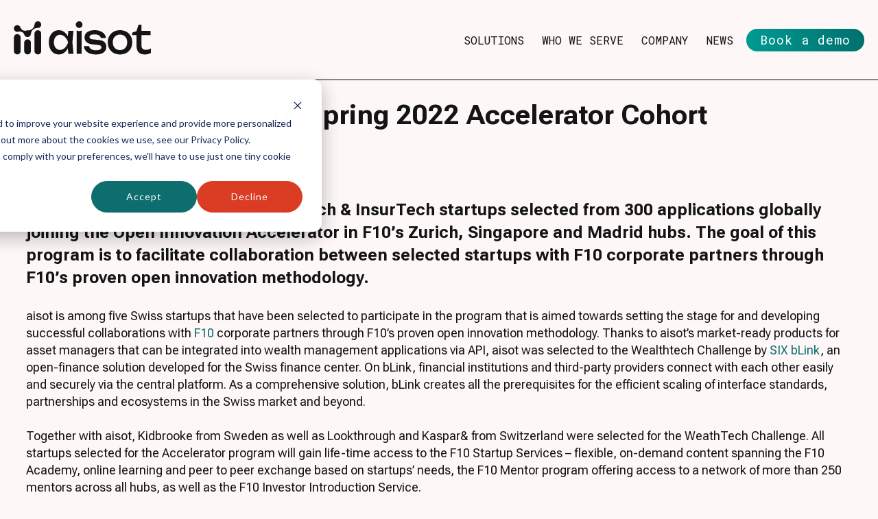

--- FILE ---
content_type: text/html; charset=UTF-8
request_url: https://aisot.com/blog/aisot-selected-for-f10-spring-2022-accelerator-cohort
body_size: 9627
content:
<!doctype html><html lang="en"><head>
    <meta charset="utf-8">
    <title>aisot selected for F10 Spring 2022 Accelerator Cohort</title>
    <link rel="shortcut icon" href="https://aisot.com/hubfs/aisot%20Favicon.png">
    <meta name="description" content="aisot is one of 18 growth-stage FinTech startups selected from 300 applications globally joining the F10 Open Innovation Accelerator.">
    
    
    
      
    
    
    
    <meta name="viewport" content="width=device-width, initial-scale=1">

    <script src="/hs/hsstatic/jquery-libs/static-1.4/jquery/jquery-1.11.2.js"></script>
<script>hsjQuery = window['jQuery'];</script>
    <meta property="og:description" content="aisot is one of 18 growth-stage FinTech startups selected from 300 applications globally joining the F10 Open Innovation Accelerator.">
    <meta property="og:title" content="aisot selected for F10 Spring 2022 Accelerator Cohort">
    <meta name="twitter:description" content="aisot is one of 18 growth-stage FinTech startups selected from 300 applications globally joining the F10 Open Innovation Accelerator.">
    <meta name="twitter:title" content="aisot selected for F10 Spring 2022 Accelerator Cohort">

    

    
    <style>
a.cta_button{-moz-box-sizing:content-box !important;-webkit-box-sizing:content-box !important;box-sizing:content-box !important;vertical-align:middle}.hs-breadcrumb-menu{list-style-type:none;margin:0px 0px 0px 0px;padding:0px 0px 0px 0px}.hs-breadcrumb-menu-item{float:left;padding:10px 0px 10px 10px}.hs-breadcrumb-menu-divider:before{content:'›';padding-left:10px}.hs-featured-image-link{border:0}.hs-featured-image{float:right;margin:0 0 20px 20px;max-width:50%}@media (max-width: 568px){.hs-featured-image{float:none;margin:0;width:100%;max-width:100%}}.hs-screen-reader-text{clip:rect(1px, 1px, 1px, 1px);height:1px;overflow:hidden;position:absolute !important;width:1px}
</style>

<link rel="stylesheet" href="https://aisot.com/hubfs/hub_generated/template_assets/1/118406871554/1758028892383/template_main.min.css">
<link rel="stylesheet" href="https://aisot.com/hubfs/hub_generated/template_assets/1/118406853687/1758034911449/template_blog.min.css">
<link rel="stylesheet" href="https://aisot.com/hubfs/hub_generated/template_assets/1/118406871555/1758029065968/template_theme-overrides.min.css">
<link rel="stylesheet" href="https://aisot.com/hubfs/hub_generated/module_assets/1/118406853697/1744512983244/module_menu.min.css">

  <style>
    #hs_cos_wrapper_navigation-primary .menu .menu__submenu {}

@media (min-width:767px) {
  #hs_cos_wrapper_navigation-primary .menu__submenu--level-2>.menu__item:first-child:before {}
}

#hs_cos_wrapper_navigation-primary .menu__submenu .menu__link,
#hs_cos_wrapper_navigation-primary .menu__submenu .menu__link:hover,
#hs_cos_wrapper_navigation-primary .menu__submenu .menu__link:focus {}

#hs_cos_wrapper_navigation-primary .menu__submenu .menu__child-toggle-icon,
#hs_cos_wrapper_navigation-primary .menu__submenu .menu__child-toggle-icon:hover,
#hs_cos_wrapper_navigation-primary .menu__submenu .menu__child-toggle-icon:focus {}

  </style>

<style>
  @font-face {
    font-family: "Roboto Flex";
    font-weight: 400;
    font-style: normal;
    font-display: swap;
    src: url("/_hcms/googlefonts/Roboto_Flex/regular.woff2") format("woff2"), url("/_hcms/googlefonts/Roboto_Flex/regular.woff") format("woff");
  }
  @font-face {
    font-family: "Roboto Mono";
    font-weight: 400;
    font-style: normal;
    font-display: swap;
    src: url("/_hcms/googlefonts/Roboto_Mono/regular.woff2") format("woff2"), url("/_hcms/googlefonts/Roboto_Mono/regular.woff") format("woff");
  }
  @font-face {
    font-family: "Roboto Mono";
    font-weight: 700;
    font-style: normal;
    font-display: swap;
    src: url("/_hcms/googlefonts/Roboto_Mono/700.woff2") format("woff2"), url("/_hcms/googlefonts/Roboto_Mono/700.woff") format("woff");
  }
  @font-face {
    font-family: "Merriweather";
    font-weight: 400;
    font-style: normal;
    font-display: swap;
    src: url("/_hcms/googlefonts/Merriweather/regular.woff2") format("woff2"), url("/_hcms/googlefonts/Merriweather/regular.woff") format("woff");
  }
  @font-face {
    font-family: "Merriweather";
    font-weight: 700;
    font-style: normal;
    font-display: swap;
    src: url("/_hcms/googlefonts/Merriweather/700.woff2") format("woff2"), url("/_hcms/googlefonts/Merriweather/700.woff") format("woff");
  }
</style>

<!-- Editor Styles -->
<style id="hs_editor_style" type="text/css">
#hs_cos_wrapper_widget_1686937648393  { display: block !important; margin-bottom: 35px !important }
.widget_1686937648393-flexbox-positioning {
  display: -ms-flexbox !important;
  -ms-flex-direction: column !important;
  -ms-flex-align: start !important;
  -ms-flex-pack: start;
  display: flex !important;
  flex-direction: column !important;
  align-items: flex-start !important;
  justify-content: flex-start;
}
.widget_1686937648393-flexbox-positioning > div {
  max-width: 100%;
  flex-shrink: 0 !important;
}
/* HubSpot Non-stacked Media Query Styles */
@media (min-width:768px) {
  .footer-column-1-row-0-vertical-alignment > .row-fluid {
    display: -ms-flexbox !important;
    -ms-flex-direction: row;
    display: flex !important;
    flex-direction: row;
  }
  .cell_1686938167536-vertical-alignment {
    display: -ms-flexbox !important;
    -ms-flex-direction: column !important;
    -ms-flex-pack: end !important;
    display: flex !important;
    flex-direction: column !important;
    justify-content: flex-end !important;
  }
  .cell_1686938167536-vertical-alignment > div {
    flex-shrink: 0 !important;
  }
  .cell_1690229716670-vertical-alignment {
    display: -ms-flexbox !important;
    -ms-flex-direction: column !important;
    -ms-flex-pack: end !important;
    display: flex !important;
    flex-direction: column !important;
    justify-content: flex-end !important;
  }
  .cell_1690229716670-vertical-alignment > div {
    flex-shrink: 0 !important;
  }
  .cell_1686937693998-vertical-alignment {
    display: -ms-flexbox !important;
    -ms-flex-direction: column !important;
    -ms-flex-pack: end !important;
    display: flex !important;
    flex-direction: column !important;
    justify-content: flex-end !important;
  }
  .cell_1686937693998-vertical-alignment > div {
    flex-shrink: 0 !important;
  }
}
/* HubSpot Styles (default) */
.footer-column-1-row-1-margin {
  margin-top: 12px !important;
  margin-bottom: 12px !important;
}
</style>
    

    
<!--  Added by GoogleAnalytics4 integration -->
<script>
var _hsp = window._hsp = window._hsp || [];
window.dataLayer = window.dataLayer || [];
function gtag(){dataLayer.push(arguments);}

var useGoogleConsentModeV2 = true;
var waitForUpdateMillis = 1000;


if (!window._hsGoogleConsentRunOnce) {
  window._hsGoogleConsentRunOnce = true;

  gtag('consent', 'default', {
    'ad_storage': 'denied',
    'analytics_storage': 'denied',
    'ad_user_data': 'denied',
    'ad_personalization': 'denied',
    'wait_for_update': waitForUpdateMillis
  });

  if (useGoogleConsentModeV2) {
    _hsp.push(['useGoogleConsentModeV2'])
  } else {
    _hsp.push(['addPrivacyConsentListener', function(consent){
      var hasAnalyticsConsent = consent && (consent.allowed || (consent.categories && consent.categories.analytics));
      var hasAdsConsent = consent && (consent.allowed || (consent.categories && consent.categories.advertisement));

      gtag('consent', 'update', {
        'ad_storage': hasAdsConsent ? 'granted' : 'denied',
        'analytics_storage': hasAnalyticsConsent ? 'granted' : 'denied',
        'ad_user_data': hasAdsConsent ? 'granted' : 'denied',
        'ad_personalization': hasAdsConsent ? 'granted' : 'denied'
      });
    }]);
  }
}

gtag('js', new Date());
gtag('set', 'developer_id.dZTQ1Zm', true);
gtag('config', 'G-M1TGGVZC56');
</script>
<script async src="https://www.googletagmanager.com/gtag/js?id=G-M1TGGVZC56"></script>

<!-- /Added by GoogleAnalytics4 integration -->

<!--  Added by GoogleTagManager integration -->
<script>
var _hsp = window._hsp = window._hsp || [];
window.dataLayer = window.dataLayer || [];
function gtag(){dataLayer.push(arguments);}

var useGoogleConsentModeV2 = true;
var waitForUpdateMillis = 1000;



var hsLoadGtm = function loadGtm() {
    if(window._hsGtmLoadOnce) {
      return;
    }

    if (useGoogleConsentModeV2) {

      gtag('set','developer_id.dZTQ1Zm',true);

      gtag('consent', 'default', {
      'ad_storage': 'denied',
      'analytics_storage': 'denied',
      'ad_user_data': 'denied',
      'ad_personalization': 'denied',
      'wait_for_update': waitForUpdateMillis
      });

      _hsp.push(['useGoogleConsentModeV2'])
    }

    (function(w,d,s,l,i){w[l]=w[l]||[];w[l].push({'gtm.start':
    new Date().getTime(),event:'gtm.js'});var f=d.getElementsByTagName(s)[0],
    j=d.createElement(s),dl=l!='dataLayer'?'&l='+l:'';j.async=true;j.src=
    'https://www.googletagmanager.com/gtm.js?id='+i+dl;f.parentNode.insertBefore(j,f);
    })(window,document,'script','dataLayer','GTM-KZVLBPSN');

    window._hsGtmLoadOnce = true;
};

_hsp.push(['addPrivacyConsentListener', function(consent){
  if(consent.allowed || (consent.categories && consent.categories.analytics)){
    hsLoadGtm();
  }
}]);

</script>

<!-- /Added by GoogleTagManager integration -->


<script type="text/javascript">
  window.addEventListener("message", function(event) {
    if(event.data.type === 'hsFormCallback' && event.data.eventName === 'onFormSubmitted') {
      window.dataLayer.push({
        'event': 'hubspot-form-success',
        'hs-form-guid': event.data.id
      });
    }
  });
</script>
<link rel="amphtml" href="https://aisot.com/blog/aisot-selected-for-f10-spring-2022-accelerator-cohort?hs_amp=true">

<meta property="og:image" content="https://aisot.com/hubfs/f10%20logo%20carpet.png">
<meta property="og:image:width" content="2000">
<meta property="og:image:height" content="1000">

<meta name="twitter:image" content="https://aisot.com/hubfs/f10%20logo%20carpet.png">


<meta property="og:url" content="https://aisot.com/blog/aisot-selected-for-f10-spring-2022-accelerator-cohort">
<meta name="twitter:card" content="summary_large_image">

<link rel="canonical" href="https://aisot.com/blog/aisot-selected-for-f10-spring-2022-accelerator-cohort">

<meta property="og:type" content="article">
<link rel="alternate" type="application/rss+xml" href="https://aisot.com/blog/rss.xml">
<meta name="twitter:domain" content="aisot.com">
<script src="//platform.linkedin.com/in.js" type="text/javascript">
    lang: en_US
</script>

<meta http-equiv="content-language" content="en">






    <link rel="preconnect" href="https://fonts.googleapis.com">
    <link rel="preconnect" href="https://fonts.gstatic.com" crossorigin>
    <link href="https://fonts.googleapis.com/css2?family=Roboto+Flex:wght@700&amp;display=swap" rel="stylesheet">
  <meta name="generator" content="HubSpot"></head>
  
<!--   <body > -->
  <body>
<!--  Added by GoogleTagManager integration -->
<noscript><iframe src="https://www.googletagmanager.com/ns.html?id=GTM-KZVLBPSN" height="0" width="0" style="display:none;visibility:hidden"></iframe></noscript>

<!-- /Added by GoogleTagManager integration -->

    

    <div class="body-wrapper   hs-content-id-74902134337 hs-blog-post hs-blog-id-37606132789">
      
        <div data-global-resource-path="themes/aisot-theme/templates/partials/header.html"><header class="header">

  

  <a href="#main-content" class="header__skip">Skip to content</a>

  

  <div class="container-fluid content-wrapper">
<div class="row-fluid-wrapper">
<div class="row-fluid">
<div class="span12 widget-span widget-type-cell " style="" data-widget-type="cell" data-x="0" data-w="12">

</div><!--end widget-span -->
</div>
</div>
</div>

  

  <div class="header__container content-wrapper">

    

    <div class="header__logo header__logo--main">
      <div id="hs_cos_wrapper_site_logo" class="hs_cos_wrapper hs_cos_wrapper_widget hs_cos_wrapper_type_module widget-type-logo" style="" data-hs-cos-general-type="widget" data-hs-cos-type="module">
  






















  
  <span id="hs_cos_wrapper_site_logo_hs_logo_widget" class="hs_cos_wrapper hs_cos_wrapper_widget hs_cos_wrapper_type_logo" style="" data-hs-cos-general-type="widget" data-hs-cos-type="logo"><a href="https://aisot.com/" id="hs-link-site_logo_hs_logo_widget" style="border-width:0px;border:0px;"><img src="https://aisot.com/hubfs/aisot-theme-2023/logos/aisot-header-logo.svg" class="hs-image-widget " height="51" style="height: auto;width:209px;border-width:0px;border:0px;" width="209" alt="aisot-header-logo" title="aisot-header-logo" loading="eager"></a></span>
</div>
    </div>
    
    

    

    <div class="header__column">

      

      

      
      
      <div class="header__row-2">
        <div class="popup-button-container mobile">
          <!-- Calendly link widget begin -->
          <link href="https://assets.calendly.com/assets/external/widget.css" rel="stylesheet">
          <script src="https://assets.calendly.com/assets/external/widget.js" type="text/javascript" async></script>
          <a class="primary button  green" href="" onclick="Calendly.initPopupWidget({url: 'https://calendly.com/d/ckkv-pc6-fjv?hide_gdpr_banner=1&amp;background_color=fdf6f6&amp;primary_color=0e6e6d'});return false;">Book a demo</a>
          <!-- Calendly link widget end -->
        </div>
        <div class="header--toggle header__navigation--toggle">
          <div class="line top"></div>
          <div class="line middle"></div>
          <div class="line bottom"></div>
        </div>
        
<!--         <div class="header--toggle header__search--toggle"></div> -->
        <div class="header__close--toggle"></div>
        <div class="header__navigation header--element">
          <div id="hs_cos_wrapper_navigation-primary" class="hs_cos_wrapper hs_cos_wrapper_widget hs_cos_wrapper_type_module" style="" data-hs-cos-general-type="widget" data-hs-cos-type="module">









<nav class="menu menu--desktop" aria-label="Main menu">
  <ul class="menu__wrapper no-list">
    

  

  

  
    
    <li class="menu__item menu__item--depth-1 menu__item--has-submenu hs-skip-lang-url-rewrite">
      
        <a class="menu__link menu__link--toggle  " href="https://aisot.com/products" aria-haspopup="true" aria-expanded="false">Solutions</a>
      
      
        
          <button class="menu__child-toggle no-button" aria-expanded="false">
            
            <span class="menu__child-toggle-icon"></span>
          </button>
          <ul class="menu__submenu menu__submenu--level-2 no-list">
            
            
              
    <li class="menu__item menu__item--depth-2  hs-skip-lang-url-rewrite">
      
        <a class="menu__link   " href="https://aisot.com/products/ai-insights-platform">AI Insights Platform</a>
      
      
    </li>
  
            
              
    <li class="menu__item menu__item--depth-2  hs-skip-lang-url-rewrite">
      
        <a class="menu__link   " href="https://aisot.com/products/llm/copilot">Investment Co-Pilot</a>
      
      
    </li>
  
            
              
    <li class="menu__item menu__item--depth-2  hs-skip-lang-url-rewrite">
      
        <a class="menu__link   " href="https://aisot.com/products/llm/fine-tuned-time-boxed">Time-Boxed LLMs</a>
      
      
    </li>
  
            
          </ul>
          
      
    </li>
  
  
    
    <li class="menu__item menu__item--depth-1 menu__item--has-submenu hs-skip-lang-url-rewrite">
      
        
          <a class="menu__link menu__link--toggle" href="#" aria-haspopup="true" aria-expanded="false">Who We Serve</a>
        
      
      
        
          <button class="menu__child-toggle no-button" aria-expanded="false">
            
            <span class="menu__child-toggle-icon"></span>
          </button>
          <ul class="menu__submenu menu__submenu--level-2 no-list">
            
            
              
    <li class="menu__item menu__item--depth-2  hs-skip-lang-url-rewrite">
      
        <a class="menu__link   " href="https://aisot.com/familyoffices">Family Offices</a>
      
      
    </li>
  
            
              
    <li class="menu__item menu__item--depth-2  hs-skip-lang-url-rewrite">
      
        <a class="menu__link   " href="https://aisot.com/funds">Asset Manager</a>
      
      
    </li>
  
            
              
    <li class="menu__item menu__item--depth-2  hs-skip-lang-url-rewrite">
      
        <a class="menu__link   " href="https://aisot.com/eams-iams">EAMs &amp; IAMs</a>
      
      
    </li>
  
            
          </ul>
          
      
    </li>
  
  
    
    <li class="menu__item menu__item--depth-1 menu__item--has-submenu hs-skip-lang-url-rewrite">
      
        <a class="menu__link menu__link--toggle  " href="https://aisot.com/company" aria-haspopup="true" aria-expanded="false">Company</a>
      
      
        
          <button class="menu__child-toggle no-button" aria-expanded="false">
            
            <span class="menu__child-toggle-icon"></span>
          </button>
          <ul class="menu__submenu menu__submenu--level-2 no-list">
            
            
              
    <li class="menu__item menu__item--depth-2  hs-skip-lang-url-rewrite">
      
        <a class="menu__link   " href="https://www.aisot.ch/company#mission">Mission </a>
      
      
    </li>
  
            
              
    <li class="menu__item menu__item--depth-2  hs-skip-lang-url-rewrite">
      
        <a class="menu__link   " href="https://www.aisot.ch/company#team">Team</a>
      
      
    </li>
  
            
              
    <li class="menu__item menu__item--depth-2  hs-skip-lang-url-rewrite">
      
        <a class="menu__link   " href="https://aisot.com/labs">Research</a>
      
      
    </li>
  
            
              
    <li class="menu__item menu__item--depth-2  hs-skip-lang-url-rewrite">
      
        <a class="menu__link   " href="https://www.aisot.ch/company#partners">Partners</a>
      
      
    </li>
  
            
              
    <li class="menu__item menu__item--depth-2  hs-skip-lang-url-rewrite">
      
        <a class="menu__link   " href="https://aisot.com/events">Events</a>
      
      
    </li>
  
            
              
    <li class="menu__item menu__item--depth-2  hs-skip-lang-url-rewrite">
      
        <a class="menu__link   " href="https://aisot.com/media">Media</a>
      
      
    </li>
  
            
              
    <li class="menu__item menu__item--depth-2  hs-skip-lang-url-rewrite">
      
        <a class="menu__link   " href="https://aisot.com/careers">Careers</a>
      
      
    </li>
  
            
          </ul>
          
      
    </li>
  
  
    
    <li class="menu__item menu__item--depth-1  hs-skip-lang-url-rewrite">
      
        <a class="menu__link   " href="https://aisot.com/blog">News</a>
      
      
    </li>
  
  


  </ul>
  
</nav>



<nav class="menu menu--mobile" aria-label="Main menu">
  <ul class="menu__wrapper no-list">
    

  

  

  
    
    <li class="menu__item menu__item--depth-1 menu__item--has-submenu hs-skip-lang-url-rewrite">
      
        <a class="menu__link menu__link--toggle  " href="https://aisot.com/products" aria-haspopup="true" aria-expanded="false">Solutions</a>
      
      
        
          <button class="menu__child-toggle no-button" aria-expanded="false">
            
            <span class="menu__child-toggle-icon"></span>
          </button>
          <ul class="menu__submenu menu__submenu--level-2 no-list">
            
            
              
    <li class="menu__item menu__item--depth-2  hs-skip-lang-url-rewrite">
      
        <a class="menu__link   " href="https://aisot.com/products/ai-insights-platform">AI Insights Platform</a>
      
      
    </li>
  
            
              
    <li class="menu__item menu__item--depth-2  hs-skip-lang-url-rewrite">
      
        <a class="menu__link   " href="https://aisot.com/products/llm/copilot">Investment Co-Pilot</a>
      
      
    </li>
  
            
              
    <li class="menu__item menu__item--depth-2  hs-skip-lang-url-rewrite">
      
        <a class="menu__link   " href="https://aisot.com/products/llm/fine-tuned-time-boxed">Time-Boxed LLMs</a>
      
      
    </li>
  
            
          </ul>
          
      
    </li>
  
  
    
    <li class="menu__item menu__item--depth-1 menu__item--has-submenu hs-skip-lang-url-rewrite">
      
        
          <a class="menu__link menu__link--toggle" href="#" aria-haspopup="true" aria-expanded="false">Who We Serve</a>
        
      
      
        
          <button class="menu__child-toggle no-button" aria-expanded="false">
            
            <span class="menu__child-toggle-icon"></span>
          </button>
          <ul class="menu__submenu menu__submenu--level-2 no-list">
            
            
              
    <li class="menu__item menu__item--depth-2  hs-skip-lang-url-rewrite">
      
        <a class="menu__link   " href="https://aisot.com/familyoffices">Family Offices</a>
      
      
    </li>
  
            
              
    <li class="menu__item menu__item--depth-2  hs-skip-lang-url-rewrite">
      
        <a class="menu__link   " href="https://aisot.com/funds">Asset Manager</a>
      
      
    </li>
  
            
              
    <li class="menu__item menu__item--depth-2  hs-skip-lang-url-rewrite">
      
        <a class="menu__link   " href="https://aisot.com/eams-iams">EAMs &amp; IAMs</a>
      
      
    </li>
  
            
          </ul>
          
      
    </li>
  
  
    
    <li class="menu__item menu__item--depth-1 menu__item--has-submenu hs-skip-lang-url-rewrite">
      
        <a class="menu__link menu__link--toggle  " href="https://aisot.com/company" aria-haspopup="true" aria-expanded="false">Company</a>
      
      
        
          <button class="menu__child-toggle no-button" aria-expanded="false">
            
            <span class="menu__child-toggle-icon"></span>
          </button>
          <ul class="menu__submenu menu__submenu--level-2 no-list">
            
            
              
    <li class="menu__item menu__item--depth-2  hs-skip-lang-url-rewrite">
      
        <a class="menu__link   " href="https://www.aisot.ch/company#mission">Mission </a>
      
      
    </li>
  
            
              
    <li class="menu__item menu__item--depth-2  hs-skip-lang-url-rewrite">
      
        <a class="menu__link   " href="https://www.aisot.ch/company#team">Team</a>
      
      
    </li>
  
            
              
    <li class="menu__item menu__item--depth-2  hs-skip-lang-url-rewrite">
      
        <a class="menu__link   " href="https://aisot.com/labs">Research</a>
      
      
    </li>
  
            
              
    <li class="menu__item menu__item--depth-2  hs-skip-lang-url-rewrite">
      
        <a class="menu__link   " href="https://www.aisot.ch/company#partners">Partners</a>
      
      
    </li>
  
            
              
    <li class="menu__item menu__item--depth-2  hs-skip-lang-url-rewrite">
      
        <a class="menu__link   " href="https://aisot.com/events">Events</a>
      
      
    </li>
  
            
              
    <li class="menu__item menu__item--depth-2  hs-skip-lang-url-rewrite">
      
        <a class="menu__link   " href="https://aisot.com/media">Media</a>
      
      
    </li>
  
            
              
    <li class="menu__item menu__item--depth-2  hs-skip-lang-url-rewrite">
      
        <a class="menu__link   " href="https://aisot.com/careers">Careers</a>
      
      
    </li>
  
            
          </ul>
          
      
    </li>
  
  
    
    <li class="menu__item menu__item--depth-1  hs-skip-lang-url-rewrite">
      
        <a class="menu__link   " href="https://aisot.com/blog">News</a>
      
      
    </li>
  
  


  </ul>
</nav></div>
          
        </div>
        <div class="popup-button-container desktop">
          <!-- Calendly link widget begin -->
          <link href="https://assets.calendly.com/assets/external/widget.css" rel="stylesheet">
          <script src="https://assets.calendly.com/assets/external/widget.js" type="text/javascript" async></script>
          <a class="primary button  green" href="" onclick="Calendly.initPopupWidget({url: 'https://calendly.com/d/ckkv-pc6-fjv?hide_gdpr_banner=1&amp;background_color=fdf6f6&amp;primary_color=0e6e6d'});return false;">Book a demo</a>
          <!-- Calendly link widget end -->
          
<!--           <a href="https://aisot.com/meeting/nikola-gander" class=" primary button  orange ">Book a Demo</a> -->
        </div>
      </div>

    </div>

  </div>

  

  <div class="container-fluid content-wrapper">
<div class="row-fluid-wrapper">
<div class="row-fluid">
<div class="span12 widget-span widget-type-cell " style="" data-widget-type="cell" data-x="0" data-w="12">

</div><!--end widget-span -->
</div>
</div>
</div>
  
  
  
  
  <div class="popup-form-container">
    <div class="close">Close</div>
    <h3>Request Demo</h3>
    <div class="form-description">
      
    </div>
    <div class="form-container">
        <script charset="utf-8" type="text/javascript" src="//js.hsforms.net/forms/embed/v2.js"></script>
        <script>
          hbspt.forms.create({
            region: "na1",
            portalId: "8718883",
            formId: "fa8eb304-0c96-43fc-a148-befd852a2260"
          });
        </script>
    </div>
  </div>

</header></div>
      

      

      <main id="main-content" class="body-container-wrapper">
        
<div class="body-container body-container--blog-post">

  

  <div class="content-wrapper">
    <article class="blog-post">
      <div class="blog-header row-fluid">
        <div class="span12">
          <h1 class="h2"><span id="hs_cos_wrapper_name" class="hs_cos_wrapper hs_cos_wrapper_meta_field hs_cos_wrapper_type_text" style="" data-hs-cos-general-type="meta_field" data-hs-cos-type="text">aisot selected for F10 Spring 2022 Accelerator Cohort</span></h1>
          <div class="blog-post__meta">
                <a href="https://aisot.com/blog/author/lukas-sieber" rel="author">
                  Lukas Sieber
                </a>
                <time datetime="2022-05-30 22:17:04" class="blog-post__timestamp">
                  May 31, 2022 12:17:04 AM
                </time>
          </div>
          
          <div class="blog-post__body">
            <span id="hs_cos_wrapper_post_body" class="hs_cos_wrapper hs_cos_wrapper_meta_field hs_cos_wrapper_type_rich_text" style="" data-hs-cos-general-type="meta_field" data-hs-cos-type="rich_text"><p style="font-size: 24px;"><strong>aisot is one of 18 growth-stage FinTech &amp; InsurTech startups selected from 300 applications globally joining the Open Innovation Accelerator in F10’s Zurich, Singapore and Madrid hubs. The goal of this program is to facilitate collaboration between selected startups with F10 corporate partners through F10’s proven open innovation methodology.</strong></p>
<!--more--><p>aisot is among five Swiss startups that have been selected to participate in the program that is aimed towards setting the stage for and developing successful collaborations with <a href="https://www.f10.global/press/global-acceleration-cohort-spring-2022?utm_campaign=Newsletter&amp;utm_medium=email&amp;_hsmi=214502359&amp;_hsenc=p2ANqtz-9Iwx9FnVXj2cVaxBYLQv3t-dXgYWiZBanGXtcU-dNS014yorr-r9SofHS9oH4ElAAQtv9ngltkfpQKsml3okbsgbTIjw&amp;utm_content=214502359&amp;utm_source=hs_email"><span>F10</span></a> corporate partners through F10’s proven open innovation methodology. Thanks to aisot’s market-ready products for asset managers that can be integrated into wealth management applications via API, aisot was selected to the Wealthtech Challenge by <a href="https://www.six-group.com/en/products-services/banking-services/blink.html"><span>SIX bLink</span></a>, an open-finance solution developed for the Swiss finance center. On bLink, financial institutions and third-party providers connect with each other easily and securely via the central platform. As a comprehensive solution, bLink creates all the prerequisites for the efficient scaling of interface standards, partnerships and ecosystems in the Swiss market and beyond.</p>
<p>Together with aisot, Kidbrooke from Sweden as well as Lookthrough and Kaspar&amp; from Switzerland were selected for the WeathTech Challenge. All startups selected for the Accelerator program will gain life-time access to the F10 Startup Services – flexible, on-demand content spanning the F10 Academy, online learning and peer to peer exchange based on startups’ needs, the F10 Mentor program offering access to a network of more than 250 mentors across all hubs, as well as the F10 Investor Introduction Service.</p>
<p>&nbsp;</p>
<p><img src="https://aisot.com/hs-fs/hubfs/Visual.jpg?width=1280&amp;name=Visual.jpg" alt="Visual" width="1280" loading="lazy" style="width: 1280px;" srcset="https://aisot.com/hs-fs/hubfs/Visual.jpg?width=640&amp;name=Visual.jpg 640w, https://aisot.com/hs-fs/hubfs/Visual.jpg?width=1280&amp;name=Visual.jpg 1280w, https://aisot.com/hs-fs/hubfs/Visual.jpg?width=1920&amp;name=Visual.jpg 1920w, https://aisot.com/hs-fs/hubfs/Visual.jpg?width=2560&amp;name=Visual.jpg 2560w, https://aisot.com/hs-fs/hubfs/Visual.jpg?width=3200&amp;name=Visual.jpg 3200w, https://aisot.com/hs-fs/hubfs/Visual.jpg?width=3840&amp;name=Visual.jpg 3840w" sizes="(max-width: 1280px) 100vw, 1280px"></p>
<p>&nbsp;</p></span>
          </div>
          
          
            <div class="blog-post__tags">
<!--               <img src="https://8718883.fs1.hubspotusercontent-na1.net/hubfs/8718883/aisot-theme-2023/icons/tag-icon.svg" width="49" class="tag-icon"> -->
              <div class="tag-container">
              
                <a class="blog-post__tag-link" href="https://aisot.com/blog/tag/collaboration" rel="tag">collaboration</a>,
              
                <a class="blog-post__tag-link" href="https://aisot.com/blog/tag/accelerator" rel="tag">accelerator</a>,
              
                <a class="blog-post__tag-link" href="https://aisot.com/blog/tag/wealthtech" rel="tag">wealthtech</a>,
              
                <a class="blog-post__tag-link" href="https://aisot.com/blog/tag/assetmanagement" rel="tag">assetmanagement</a>
              
              </div>
            </div>
          
          
          
        </div>
        
        
      </div>
      
      
      
      
    </article>
    
  </div>

  

  

  

  
  
    
      <section class="blog-related-posts">
        <div class="content-wrapper">
          <h2>Recent Blog Posts</h2>
          <div class="blog-related-posts__list">
    
            <article class="blog-related-posts__post" aria-label="Blog post summary: aisot closes pre-seed round led by F10">
              
                <a class="blog-related-posts__post-image-wrapper" href="https://aisot.com/blog/aisot-closes-pre-seed-round-led-by-f10" aria-label="Read full post: aisot closes pre-seed round led by F10">
                  <img class="blog-related-posts__image" src="https://aisot.com/hs-fs/hubfs/seed%202-1.jpg?width=352&amp;name=seed%202-1.jpg" loading="lazy" width="352" alt="" srcset="https://aisot.com/hs-fs/hubfs/seed%202-1.jpg?width=176&amp;name=seed%202-1.jpg 176w, https://aisot.com/hs-fs/hubfs/seed%202-1.jpg?width=352&amp;name=seed%202-1.jpg 352w, https://aisot.com/hs-fs/hubfs/seed%202-1.jpg?width=528&amp;name=seed%202-1.jpg 528w, https://aisot.com/hs-fs/hubfs/seed%202-1.jpg?width=704&amp;name=seed%202-1.jpg 704w, https://aisot.com/hs-fs/hubfs/seed%202-1.jpg?width=880&amp;name=seed%202-1.jpg 880w, https://aisot.com/hs-fs/hubfs/seed%202-1.jpg?width=1056&amp;name=seed%202-1.jpg 1056w" sizes="(max-width: 352px) 100vw, 352px">
                </a>
              
              <div class="blog-related-posts__content">
                <h3 class="blog-related-posts__title">
                  <a class="blog-related-posts__title-link" href="https://aisot.com/blog/aisot-closes-pre-seed-round-led-by-f10">aisot closes pre-seed round led by F10</a></h3>
                <div class="preview-wrap">
                aisot, provider of next generation signals for financial services, closed a pre-seed round of $285k...
                </div>
              </div>
            </article>
      
  

  
    
            <article class="blog-related-posts__post" aria-label="Blog post summary: F10 Demo Day: Behind the scenes with aisot">
              
                <a class="blog-related-posts__post-image-wrapper" href="https://aisot.com/blog/behind-the-scenes-with-aisot-for-f10s-demo-day" aria-label="Read full post: F10 Demo Day: Behind the scenes with aisot">
                  <img class="blog-related-posts__image" src="https://aisot.com/hs-fs/hubfs/signal-2021-01-08-074150_022%20preview%202%20-%201.jpg?width=352&amp;name=signal-2021-01-08-074150_022%20preview%202%20-%201.jpg" loading="lazy" width="352" alt="" srcset="https://aisot.com/hs-fs/hubfs/signal-2021-01-08-074150_022%20preview%202%20-%201.jpg?width=176&amp;name=signal-2021-01-08-074150_022%20preview%202%20-%201.jpg 176w, https://aisot.com/hs-fs/hubfs/signal-2021-01-08-074150_022%20preview%202%20-%201.jpg?width=352&amp;name=signal-2021-01-08-074150_022%20preview%202%20-%201.jpg 352w, https://aisot.com/hs-fs/hubfs/signal-2021-01-08-074150_022%20preview%202%20-%201.jpg?width=528&amp;name=signal-2021-01-08-074150_022%20preview%202%20-%201.jpg 528w, https://aisot.com/hs-fs/hubfs/signal-2021-01-08-074150_022%20preview%202%20-%201.jpg?width=704&amp;name=signal-2021-01-08-074150_022%20preview%202%20-%201.jpg 704w, https://aisot.com/hs-fs/hubfs/signal-2021-01-08-074150_022%20preview%202%20-%201.jpg?width=880&amp;name=signal-2021-01-08-074150_022%20preview%202%20-%201.jpg 880w, https://aisot.com/hs-fs/hubfs/signal-2021-01-08-074150_022%20preview%202%20-%201.jpg?width=1056&amp;name=signal-2021-01-08-074150_022%20preview%202%20-%201.jpg 1056w" sizes="(max-width: 352px) 100vw, 352px">
                </a>
              
              <div class="blog-related-posts__content">
                <h3 class="blog-related-posts__title">
                  <a class="blog-related-posts__title-link" href="https://aisot.com/blog/behind-the-scenes-with-aisot-for-f10s-demo-day">F10 Demo Day: Behind the scenes with aisot</a></h3>
                <div class="preview-wrap">
                Together with F10’s incubation batch VI aisot is going to start the new year big! Demo Day is...
                </div>
              </div>
            </article>
      
  

  
    
            <article class="blog-related-posts__post" aria-label="Blog post summary: aisot Wins Best Fintech Pitch award at F10 Demo Day">
              
                <a class="blog-related-posts__post-image-wrapper" href="https://aisot.com/blog/aisot-wins-best-fintech-pitch-award-at-f10-demo-day" aria-label=" Featured image: aisot video btc stefan klauser f10 rooftop - Read full post: aisot Wins Best Fintech Pitch award at F10 Demo Day">
                  <img class="blog-related-posts__image" src="https://aisot.com/hs-fs/hubfs/preview%2016-8.jpg?width=352&amp;name=preview%2016-8.jpg" loading="lazy" width="352" alt="aisot video btc stefan klauser f10 rooftop" srcset="https://aisot.com/hs-fs/hubfs/preview%2016-8.jpg?width=176&amp;name=preview%2016-8.jpg 176w, https://aisot.com/hs-fs/hubfs/preview%2016-8.jpg?width=352&amp;name=preview%2016-8.jpg 352w, https://aisot.com/hs-fs/hubfs/preview%2016-8.jpg?width=528&amp;name=preview%2016-8.jpg 528w, https://aisot.com/hs-fs/hubfs/preview%2016-8.jpg?width=704&amp;name=preview%2016-8.jpg 704w, https://aisot.com/hs-fs/hubfs/preview%2016-8.jpg?width=880&amp;name=preview%2016-8.jpg 880w, https://aisot.com/hs-fs/hubfs/preview%2016-8.jpg?width=1056&amp;name=preview%2016-8.jpg 1056w" sizes="(max-width: 352px) 100vw, 352px">
                </a>
              
              <div class="blog-related-posts__content">
                <h3 class="blog-related-posts__title">
                  <a class="blog-related-posts__title-link" href="https://aisot.com/blog/aisot-wins-best-fintech-pitch-award-at-f10-demo-day">aisot Wins Best Fintech Pitch award at F10 Demo Day</a></h3>
                <div class="preview-wrap">
                The F10 Zurich Incubation Batch VI Demo Day has been a huge success with aisot winning the best...
                </div>
              </div>
            </article>
      
          </div>
        </div>
      </section>
    
  



</div>

      </main>

      
        <div data-global-resource-path="themes/aisot-theme/templates/partials/footer.html"><footer class="footer">
  <div class="container-fluid footer__container content-wrapper">
<div class="row-fluid-wrapper">
<div class="row-fluid">
<div class="span12 widget-span widget-type-cell " style="" data-widget-type="cell" data-x="0" data-w="12">

<div class="row-fluid-wrapper row-depth-1 row-number-1 dnd-section">
<div class="row-fluid ">
<div class="span12 widget-span widget-type-cell dnd-column" style="" data-widget-type="cell" data-x="0" data-w="12">

<div class="row-fluid-wrapper row-depth-1 row-number-2 footer-column-1-row-0-vertical-alignment dnd-row">
<div class="row-fluid ">
<div class="span4 widget-span widget-type-cell dnd-column cell_1686937693998-vertical-alignment" style="" data-widget-type="cell" data-x="0" data-w="4">

<div class="row-fluid-wrapper row-depth-1 row-number-3 dnd-row">
<div class="row-fluid ">
<div class="span12 widget-span widget-type-custom_widget widget_1686937648393-flexbox-positioning dnd-module" style="" data-widget-type="custom_widget" data-x="0" data-w="12">
<div id="hs_cos_wrapper_widget_1686937648393" class="hs_cos_wrapper hs_cos_wrapper_widget hs_cos_wrapper_type_module widget-type-linked_image" style="" data-hs-cos-general-type="widget" data-hs-cos-type="module">
    






  



<span id="hs_cos_wrapper_widget_1686937648393_" class="hs_cos_wrapper hs_cos_wrapper_widget hs_cos_wrapper_type_linked_image" style="" data-hs-cos-general-type="widget" data-hs-cos-type="linked_image"><img src="https://aisot.com/hubfs/aisot-theme-2023/logos/aisot-footer-logo.svg" class="hs-image-widget " style="max-width: 100%; height: auto;" alt="aisot-footer-logo" title="aisot-footer-logo" loading="lazy"></span></div>

</div><!--end widget-span -->
</div><!--end row-->
</div><!--end row-wrapper -->

<div class="row-fluid-wrapper row-depth-1 row-number-4 dnd-row">
<div class="row-fluid ">
<div class="span12 widget-span widget-type-custom_widget dnd-module" style="" data-widget-type="custom_widget" data-x="0" data-w="12">
<div id="hs_cos_wrapper_widget_1686937703812" class="hs_cos_wrapper hs_cos_wrapper_widget hs_cos_wrapper_type_module widget-type-rich_text" style="" data-hs-cos-general-type="widget" data-hs-cos-type="module"><span id="hs_cos_wrapper_widget_1686937703812_" class="hs_cos_wrapper hs_cos_wrapper_widget hs_cos_wrapper_type_rich_text" style="" data-hs-cos-general-type="widget" data-hs-cos-type="rich_text"><p>Aisot Technologies Ltd<br>Hohlstrasse 188<br>CH-8004 Zürich, Switzerland</p></span></div>

</div><!--end widget-span -->
</div><!--end row-->
</div><!--end row-wrapper -->

<div class="row-fluid-wrapper row-depth-1 row-number-5 dnd-row">
<div class="row-fluid ">
<div class="span12 widget-span widget-type-custom_widget dnd-module" style="" data-widget-type="custom_widget" data-x="0" data-w="12">
<div id="hs_cos_wrapper_module_1689100008495" class="hs_cos_wrapper hs_cos_wrapper_widget hs_cos_wrapper_type_module widget-type-rich_text" style="" data-hs-cos-general-type="widget" data-hs-cos-type="module"><span id="hs_cos_wrapper_module_1689100008495_" class="hs_cos_wrapper hs_cos_wrapper_widget hs_cos_wrapper_type_rich_text" style="" data-hs-cos-general-type="widget" data-hs-cos-type="rich_text"><p><img src="https://aisot.com/hs-fs/hubfs/swiss%20cross%20small.png?width=40&amp;height=40&amp;name=swiss%20cross%20small.png" alt="swiss cross small" width="40" height="40" loading="lazy" style="height: auto; max-width: 100%; width: 40px;" srcset="https://aisot.com/hs-fs/hubfs/swiss%20cross%20small.png?width=20&amp;height=20&amp;name=swiss%20cross%20small.png 20w, https://aisot.com/hs-fs/hubfs/swiss%20cross%20small.png?width=40&amp;height=40&amp;name=swiss%20cross%20small.png 40w, https://aisot.com/hs-fs/hubfs/swiss%20cross%20small.png?width=60&amp;height=60&amp;name=swiss%20cross%20small.png 60w, https://aisot.com/hs-fs/hubfs/swiss%20cross%20small.png?width=80&amp;height=80&amp;name=swiss%20cross%20small.png 80w, https://aisot.com/hs-fs/hubfs/swiss%20cross%20small.png?width=100&amp;height=100&amp;name=swiss%20cross%20small.png 100w, https://aisot.com/hs-fs/hubfs/swiss%20cross%20small.png?width=120&amp;height=120&amp;name=swiss%20cross%20small.png 120w" sizes="(max-width: 40px) 100vw, 40px"><br><span style="font-size: 12px;">AI made in Switzerland</span></p>
<p>&nbsp;</p></span></div>

</div><!--end widget-span -->
</div><!--end row-->
</div><!--end row-wrapper -->

<div class="row-fluid-wrapper row-depth-1 row-number-6 dnd-row">
<div class="row-fluid ">
<div class="span12 widget-span widget-type-custom_widget dnd-module" style="" data-widget-type="custom_widget" data-x="0" data-w="12">
<div id="hs_cos_wrapper_widget_1701310573943" class="hs_cos_wrapper hs_cos_wrapper_widget hs_cos_wrapper_type_module" style="" data-hs-cos-general-type="widget" data-hs-cos-type="module"><link rel="stylesheet" href="https://cdnjs.cloudflare.com/ajax/libs/font-awesome/6.5.0/css/all.min.css" integrity="sha512-Avb2QiuDEEvB4bZJYdft2mNjVShBftLdPG8FJ0V7irTLQ8Uo0qcPxh4Plq7G5tGm0rU+1SPhVotteLpBERwTkw==" crossorigin="anonymous" referrerpolicy="no-referrer">
<div class="social-icons-container">
  <div class="social-links">
  
    <a class="social-links__link" href="https://www.linkedin.com/company/aisot-technologies" target="_blank" rel="noopener"> <i class="fa-brands fa-linkedin-in"></i> </a>
  
    <a class="social-links__link" href="https://twitter.com/aisotHQ" target="_blank" rel="noopener"> <i class="fa-brands fa-x-twitter"></i> </a>
  
  </div>
</div></div>

</div><!--end widget-span -->
</div><!--end row-->
</div><!--end row-wrapper -->

<div class="row-fluid-wrapper row-depth-1 row-number-7 dnd-row">
<div class="row-fluid ">
<div class="span12 widget-span widget-type-custom_widget dnd-module" style="" data-widget-type="custom_widget" data-x="0" data-w="12">
<div id="hs_cos_wrapper_module_1708429747844" class="hs_cos_wrapper hs_cos_wrapper_widget hs_cos_wrapper_type_module widget-type-rich_text" style="" data-hs-cos-general-type="widget" data-hs-cos-type="module"><span id="hs_cos_wrapper_module_1708429747844_" class="hs_cos_wrapper hs_cos_wrapper_widget hs_cos_wrapper_type_rich_text" style="" data-hs-cos-general-type="widget" data-hs-cos-type="rich_text"><div style="font-size: 0.7rem; text-align: left;"><span>&nbsp;</span></div>
<div style="font-size: 0.7rem; text-align: left;"><a rel="noopener" target="_blank" href="https://aisot.com/terms-of-use"><span style="color: #ffffff;">Terms of Use</span></a></div></span></div>

</div><!--end widget-span -->
</div><!--end row-->
</div><!--end row-wrapper -->

<div class="row-fluid-wrapper row-depth-1 row-number-8 dnd-row">
<div class="row-fluid ">
<div class="span12 widget-span widget-type-custom_widget dnd-module" style="" data-widget-type="custom_widget" data-x="0" data-w="12">
<div id="hs_cos_wrapper_footer-module-3" class="hs_cos_wrapper hs_cos_wrapper_widget hs_cos_wrapper_type_module widget-type-rich_text" style="" data-hs-cos-general-type="widget" data-hs-cos-type="module"><span id="hs_cos_wrapper_footer-module-3_" class="hs_cos_wrapper hs_cos_wrapper_widget hs_cos_wrapper_type_rich_text" style="" data-hs-cos-general-type="widget" data-hs-cos-type="rich_text"><div style="font-size: 0.7rem; text-align: left;"><span>&nbsp;</span></div>
<div style="font-size: 0.7rem; text-align: left;"><a href="https://aisot.com/privacypolicy" rel="noopener" target="_blank"><span style="color: #ffffff;">Privacy Policy</span></a></div></span></div>

</div><!--end widget-span -->
</div><!--end row-->
</div><!--end row-wrapper -->

</div><!--end widget-span -->
<div class="span5 widget-span widget-type-cell dnd-column cell_1690229716670-vertical-alignment" style="" data-widget-type="cell" data-x="4" data-w="5">

<div class="row-fluid-wrapper row-depth-1 row-number-9 dnd-row">
<div class="row-fluid ">
<div class="span6 widget-span widget-type-custom_widget dnd-module" style="" data-widget-type="custom_widget" data-x="0" data-w="6">
<div id="hs_cos_wrapper_widget_1690229716581" class="hs_cos_wrapper hs_cos_wrapper_widget hs_cos_wrapper_type_module widget-type-rich_text" style="" data-hs-cos-general-type="widget" data-hs-cos-type="module"><span id="hs_cos_wrapper_widget_1690229716581_" class="hs_cos_wrapper hs_cos_wrapper_widget hs_cos_wrapper_type_rich_text" style="" data-hs-cos-general-type="widget" data-hs-cos-type="rich_text"><p style="font-weight: bold;">&nbsp;</p>
<p style="font-weight: bold;"><span style="font-size: 16px; color: #ffffff;"><a href="https://aisot.com/products" rel="noopener" style="font-weight: bold; color: #ffffff;">Solutions</a></span><br><span style="font-weight: normal; font-size: 15px;"><span style="color: #ffffff;"><a data-insert="true" style="color: #ffffff;">AI Insights Platform</a></span><br><span style="color: #ffffff;"><a href="https://aisot.com/products/llm/copilot" rel="noopener" style="color: #ffffff;">Investment Co-Pilot</a></span><br><span style="color: #ffffff;"><a href="https://aisot.com/products/llm/fine-tuned-time-boxed" rel="noopener" style="color: #ffffff;">Time-Boxed LLMs</a></span></span><span style="font-weight: normal; font-size: 15px;"></span></p>
<p style="font-size: 16px; font-weight: bold;"><span style="color: #ffffff;">Use Cases<br><a href="https://aisot.com/familyoffices" rel="noopener"><span style="font-weight: normal;">Family Offices</span></a><br><a href="https://aisot.com/funds" rel="noopener"><span style="font-weight: normal;">Active Funds</span></a><br><a href="https://aisot.com/pms-brokers" rel="noopener"><span style="font-weight: normal;">PMS &amp; Brokers</span></a><br><a href="https://aisot.com/eams-iams" rel="noopener"><span style="font-weight: normal;">EAMs/IAMs</span></a><br><a href="https://aisot.com/treasuries" rel="noopener"><span style="font-weight: normal;">Treasuries</span></a><br><br></span></p></span></div>

</div><!--end widget-span -->
<div class="span6 widget-span widget-type-custom_widget dnd-module" style="" data-widget-type="custom_widget" data-x="6" data-w="6">
<div id="hs_cos_wrapper_module_1708097319969" class="hs_cos_wrapper hs_cos_wrapper_widget hs_cos_wrapper_type_module widget-type-rich_text" style="" data-hs-cos-general-type="widget" data-hs-cos-type="module"><span id="hs_cos_wrapper_module_1708097319969_" class="hs_cos_wrapper hs_cos_wrapper_widget hs_cos_wrapper_type_rich_text" style="" data-hs-cos-general-type="widget" data-hs-cos-type="rich_text"><p style="font-weight: bold;">&nbsp;</p>
<p style="font-weight: bold;"><span style="color: #ffffff;"><span style="font-size: 16px;">Company<br></span></span><span style="font-weight: normal;"><span style="color: #ffffff;"><span style="font-size: 16px;"><a href="https://aisot.com/company" rel="noopener"><span style="color: #ffffff;">About</span></a><br><span style="color: #ffffff;"><a href="https://aisot.com/labs" rel="noopener" style="color: #ffffff;">Labs</a></span><br><span style="color: #ffffff;"><a href="https://aisot.com/careers" rel="noopener" style="color: #ffffff;">Careers</a></span><br><span style="color: #ffffff;">Media</span><br><span style="color: #ffffff;"><a data-insert="true" style="color: #ffffff;">Blog</a></span></span></span></span><span style="font-size: 16px;"></span><br><span style="color: #ffffff;"><a href="https://aisot.com/contact" data-insert="true" style="color: #ffffff;">Contact</a></span></p>
<p style="font-weight: bold;"><span style="color: #ffffff;"><span style="font-size: 16px;">Portfolios<br></span></span><span style="font-weight: normal;"><span style="color: #ffffff;"><span style="font-size: 16px;"><a href="https://aisot.com/financial-products" rel="noopener"><span style="color: #ffffff;">AMC Digital Assets</span></a><br><span style="color: #ffffff;"><a href="https://aisot.com/sentinel-u.s.-equity" rel="noopener" style="color: #ffffff;">Sentinel U.S. Equity</a></span><br><span style="color: #ffffff;"><a href="https://aisot.com/best-of-smi" rel="noopener" style="color: #ffffff;">Best of SMI</a></span><br><span style="color: #ffffff;"><a href="https://aisot.com/ai2" rel="noopener" style="color: #ffffff;">AI Squared</a></span><br><span style="color: #ffffff;"><a href="https://aisot.com/amc-step-by-step" data-insert="true" style="color: #ffffff;">AMC Step by Step</a></span></span></span></span></p></span></div>

</div><!--end widget-span -->
</div><!--end row-->
</div><!--end row-wrapper -->

</div><!--end widget-span -->
<div class="span3 widget-span widget-type-cell cell_1686938167536-vertical-alignment dnd-column" style="" data-widget-type="cell" data-x="9" data-w="3">

<div class="row-fluid-wrapper row-depth-1 row-number-10 dnd-row">
<div class="row-fluid ">
<div class="span12 widget-span widget-type-custom_widget dnd-module" style="" data-widget-type="custom_widget" data-x="0" data-w="12">
<div id="hs_cos_wrapper_widget_1687917505840" class="hs_cos_wrapper hs_cos_wrapper_widget hs_cos_wrapper_type_module widget-type-rich_text" style="" data-hs-cos-general-type="widget" data-hs-cos-type="module"><span id="hs_cos_wrapper_widget_1687917505840_" class="hs_cos_wrapper hs_cos_wrapper_widget hs_cos_wrapper_type_rich_text" style="" data-hs-cos-general-type="widget" data-hs-cos-type="rich_text"><h3>Sign up for news!</h3></span></div>

</div><!--end widget-span -->
</div><!--end row-->
</div><!--end row-wrapper -->

<div class="row-fluid-wrapper row-depth-1 row-number-11 dnd-row">
<div class="row-fluid ">
<div class="span12 widget-span widget-type-custom_widget dnd-module" style="" data-widget-type="custom_widget" data-x="0" data-w="12">
<div id="hs_cos_wrapper_widget_1686938167428" class="hs_cos_wrapper hs_cos_wrapper_widget hs_cos_wrapper_type_module widget-type-form" style="" data-hs-cos-general-type="widget" data-hs-cos-type="module">


	



	<span id="hs_cos_wrapper_widget_1686938167428_" class="hs_cos_wrapper hs_cos_wrapper_widget hs_cos_wrapper_type_form" style="" data-hs-cos-general-type="widget" data-hs-cos-type="form">
<div id="hs_form_target_widget_1686938167428"></div>








</span>
</div>

</div><!--end widget-span -->
</div><!--end row-->
</div><!--end row-wrapper -->

</div><!--end widget-span -->
</div><!--end row-->
</div><!--end row-wrapper -->

<div class="row-fluid-wrapper row-depth-1 row-number-12 dnd-row footer-column-1-row-1-margin">
<div class="row-fluid ">
<div class="span12 widget-span widget-type-custom_widget dnd-module" style="" data-widget-type="custom_widget" data-x="0" data-w="12">
<div id="hs_cos_wrapper_module_1689198174404" class="hs_cos_wrapper hs_cos_wrapper_widget hs_cos_wrapper_type_module widget-type-rich_text" style="" data-hs-cos-general-type="widget" data-hs-cos-type="module"><span id="hs_cos_wrapper_module_1689198174404_" class="hs_cos_wrapper hs_cos_wrapper_widget hs_cos_wrapper_type_rich_text" style="" data-hs-cos-general-type="widget" data-hs-cos-type="rich_text"><div style="font-size: 0.7rem; text-align: center;"><span>© 2026 All rights reserved.&nbsp;</span></div></span></div>

</div><!--end widget-span -->
</div><!--end row-->
</div><!--end row-wrapper -->

</div><!--end widget-span -->
</div><!--end row-->
</div><!--end row-wrapper -->

</div><!--end widget-span -->
</div>
</div>
</div>
</footer></div>
      
      
      
      
      
      
      
    </div>
    
    
    
<!-- HubSpot performance collection script -->
<script defer src="/hs/hsstatic/content-cwv-embed/static-1.1293/embed.js"></script>
<script src="https://aisot.com/hubfs/hub_generated/template_assets/1/118406871480/1744440536277/template_main.min.js"></script>
<script>
var hsVars = hsVars || {}; hsVars['language'] = 'en';
</script>

<script src="/hs/hsstatic/cos-i18n/static-1.53/bundles/project.js"></script>
<script src="https://aisot.com/hubfs/hub_generated/module_assets/1/118406853697/1744512983244/module_menu.min.js"></script>

    <!--[if lte IE 8]>
    <script charset="utf-8" src="https://js.hsforms.net/forms/v2-legacy.js"></script>
    <![endif]-->

<script data-hs-allowed="true" src="/_hcms/forms/v2.js"></script>

    <script data-hs-allowed="true">
        var options = {
            portalId: '8718883',
            formId: 'bafe261a-e31b-4543-a5b2-954fd2e89c03',
            formInstanceId: '9496',
            
            pageId: '74902134337',
            
            region: 'na1',
            
            
            
            
            pageName: "aisot selected for F10 Spring 2022 Accelerator Cohort",
            
            
            redirectUrl: "https:\/\/aisot.com\/news-signup-confirmation",
            
            
            
            
            
            css: '',
            target: '#hs_form_target_widget_1686938167428',
            
            
            
            
            
            
            
            contentType: "blog-post",
            
            
            
            formsBaseUrl: '/_hcms/forms/',
            
            
            
            formData: {
                cssClass: 'hs-form stacked hs-custom-form'
            }
        };

        options.getExtraMetaDataBeforeSubmit = function() {
            var metadata = {};
            

            if (hbspt.targetedContentMetadata) {
                var count = hbspt.targetedContentMetadata.length;
                var targetedContentData = [];
                for (var i = 0; i < count; i++) {
                    var tc = hbspt.targetedContentMetadata[i];
                     if ( tc.length !== 3) {
                        continue;
                     }
                     targetedContentData.push({
                        definitionId: tc[0],
                        criterionId: tc[1],
                        smartTypeId: tc[2]
                     });
                }
                metadata["targetedContentMetadata"] = JSON.stringify(targetedContentData);
            }

            return metadata;
        };

        hbspt.forms.create(options);
    </script>


<!-- Start of HubSpot Analytics Code -->
<script type="text/javascript">
var _hsq = _hsq || [];
_hsq.push(["setContentType", "blog-post"]);
_hsq.push(["setCanonicalUrl", "https:\/\/aisot.com\/blog\/aisot-selected-for-f10-spring-2022-accelerator-cohort"]);
_hsq.push(["setPageId", "74902134337"]);
_hsq.push(["setContentMetadata", {
    "contentPageId": 74902134337,
    "legacyPageId": "74902134337",
    "contentFolderId": null,
    "contentGroupId": 37606132789,
    "abTestId": null,
    "languageVariantId": 74902134337,
    "languageCode": "en",
    
    
}]);
</script>

<script type="text/javascript" id="hs-script-loader" async defer src="/hs/scriptloader/8718883.js"></script>
<!-- End of HubSpot Analytics Code -->


<script type="text/javascript">
var hsVars = {
    render_id: "64d32064-e456-4d12-ba61-628087769aaa",
    ticks: 1767767861722,
    page_id: 74902134337,
    
    content_group_id: 37606132789,
    portal_id: 8718883,
    app_hs_base_url: "https://app.hubspot.com",
    cp_hs_base_url: "https://cp.hubspot.com",
    language: "en",
    analytics_page_type: "blog-post",
    scp_content_type: "",
    
    analytics_page_id: "74902134337",
    category_id: 3,
    folder_id: 0,
    is_hubspot_user: false
}
</script>


<script defer src="/hs/hsstatic/HubspotToolsMenu/static-1.432/js/index.js"></script>

<script type="text/javascript">
_linkedin_partner_id = "6319769";
window._linkedin_data_partner_ids = window._linkedin_data_partner_ids || [];
window._linkedin_data_partner_ids.push(_linkedin_partner_id);
</script><script type="text/javascript">
(function(l) {
if (!l){window.lintrk = function(a,b){window.lintrk.q.push([a,b])};
window.lintrk.q=[]}
var s = document.getElementsByTagName("script")[0];
var b = document.createElement("script");
b.type = "text/javascript";b.async = true;
b.src = "https://snap.licdn.com/li.lms-analytics/insight.min.js";
s.parentNode.insertBefore(b, s);})(window.lintrk);
</script>
<noscript>
<img height="1" width="1" style="display:none;" alt="" src="https://px.ads.linkedin.com/collect/?pid=6319769&amp;fmt=gif">
</noscript>


<div id="fb-root"></div>
  <script>(function(d, s, id) {
  var js, fjs = d.getElementsByTagName(s)[0];
  if (d.getElementById(id)) return;
  js = d.createElement(s); js.id = id;
  js.src = "//connect.facebook.net/en_GB/sdk.js#xfbml=1&version=v3.0";
  fjs.parentNode.insertBefore(js, fjs);
 }(document, 'script', 'facebook-jssdk'));</script> <script>!function(d,s,id){var js,fjs=d.getElementsByTagName(s)[0];if(!d.getElementById(id)){js=d.createElement(s);js.id=id;js.src="https://platform.twitter.com/widgets.js";fjs.parentNode.insertBefore(js,fjs);}}(document,"script","twitter-wjs");</script>
 


  
</body></html>

--- FILE ---
content_type: text/html; charset=utf-8
request_url: https://www.google.com/recaptcha/enterprise/anchor?ar=1&k=6LdGZJsoAAAAAIwMJHRwqiAHA6A_6ZP6bTYpbgSX&co=aHR0cHM6Ly9haXNvdC5jb206NDQz&hl=en&v=PoyoqOPhxBO7pBk68S4YbpHZ&size=invisible&badge=inline&anchor-ms=20000&execute-ms=30000&cb=cwdwa2pzmzgq
body_size: 48754
content:
<!DOCTYPE HTML><html dir="ltr" lang="en"><head><meta http-equiv="Content-Type" content="text/html; charset=UTF-8">
<meta http-equiv="X-UA-Compatible" content="IE=edge">
<title>reCAPTCHA</title>
<style type="text/css">
/* cyrillic-ext */
@font-face {
  font-family: 'Roboto';
  font-style: normal;
  font-weight: 400;
  font-stretch: 100%;
  src: url(//fonts.gstatic.com/s/roboto/v48/KFO7CnqEu92Fr1ME7kSn66aGLdTylUAMa3GUBHMdazTgWw.woff2) format('woff2');
  unicode-range: U+0460-052F, U+1C80-1C8A, U+20B4, U+2DE0-2DFF, U+A640-A69F, U+FE2E-FE2F;
}
/* cyrillic */
@font-face {
  font-family: 'Roboto';
  font-style: normal;
  font-weight: 400;
  font-stretch: 100%;
  src: url(//fonts.gstatic.com/s/roboto/v48/KFO7CnqEu92Fr1ME7kSn66aGLdTylUAMa3iUBHMdazTgWw.woff2) format('woff2');
  unicode-range: U+0301, U+0400-045F, U+0490-0491, U+04B0-04B1, U+2116;
}
/* greek-ext */
@font-face {
  font-family: 'Roboto';
  font-style: normal;
  font-weight: 400;
  font-stretch: 100%;
  src: url(//fonts.gstatic.com/s/roboto/v48/KFO7CnqEu92Fr1ME7kSn66aGLdTylUAMa3CUBHMdazTgWw.woff2) format('woff2');
  unicode-range: U+1F00-1FFF;
}
/* greek */
@font-face {
  font-family: 'Roboto';
  font-style: normal;
  font-weight: 400;
  font-stretch: 100%;
  src: url(//fonts.gstatic.com/s/roboto/v48/KFO7CnqEu92Fr1ME7kSn66aGLdTylUAMa3-UBHMdazTgWw.woff2) format('woff2');
  unicode-range: U+0370-0377, U+037A-037F, U+0384-038A, U+038C, U+038E-03A1, U+03A3-03FF;
}
/* math */
@font-face {
  font-family: 'Roboto';
  font-style: normal;
  font-weight: 400;
  font-stretch: 100%;
  src: url(//fonts.gstatic.com/s/roboto/v48/KFO7CnqEu92Fr1ME7kSn66aGLdTylUAMawCUBHMdazTgWw.woff2) format('woff2');
  unicode-range: U+0302-0303, U+0305, U+0307-0308, U+0310, U+0312, U+0315, U+031A, U+0326-0327, U+032C, U+032F-0330, U+0332-0333, U+0338, U+033A, U+0346, U+034D, U+0391-03A1, U+03A3-03A9, U+03B1-03C9, U+03D1, U+03D5-03D6, U+03F0-03F1, U+03F4-03F5, U+2016-2017, U+2034-2038, U+203C, U+2040, U+2043, U+2047, U+2050, U+2057, U+205F, U+2070-2071, U+2074-208E, U+2090-209C, U+20D0-20DC, U+20E1, U+20E5-20EF, U+2100-2112, U+2114-2115, U+2117-2121, U+2123-214F, U+2190, U+2192, U+2194-21AE, U+21B0-21E5, U+21F1-21F2, U+21F4-2211, U+2213-2214, U+2216-22FF, U+2308-230B, U+2310, U+2319, U+231C-2321, U+2336-237A, U+237C, U+2395, U+239B-23B7, U+23D0, U+23DC-23E1, U+2474-2475, U+25AF, U+25B3, U+25B7, U+25BD, U+25C1, U+25CA, U+25CC, U+25FB, U+266D-266F, U+27C0-27FF, U+2900-2AFF, U+2B0E-2B11, U+2B30-2B4C, U+2BFE, U+3030, U+FF5B, U+FF5D, U+1D400-1D7FF, U+1EE00-1EEFF;
}
/* symbols */
@font-face {
  font-family: 'Roboto';
  font-style: normal;
  font-weight: 400;
  font-stretch: 100%;
  src: url(//fonts.gstatic.com/s/roboto/v48/KFO7CnqEu92Fr1ME7kSn66aGLdTylUAMaxKUBHMdazTgWw.woff2) format('woff2');
  unicode-range: U+0001-000C, U+000E-001F, U+007F-009F, U+20DD-20E0, U+20E2-20E4, U+2150-218F, U+2190, U+2192, U+2194-2199, U+21AF, U+21E6-21F0, U+21F3, U+2218-2219, U+2299, U+22C4-22C6, U+2300-243F, U+2440-244A, U+2460-24FF, U+25A0-27BF, U+2800-28FF, U+2921-2922, U+2981, U+29BF, U+29EB, U+2B00-2BFF, U+4DC0-4DFF, U+FFF9-FFFB, U+10140-1018E, U+10190-1019C, U+101A0, U+101D0-101FD, U+102E0-102FB, U+10E60-10E7E, U+1D2C0-1D2D3, U+1D2E0-1D37F, U+1F000-1F0FF, U+1F100-1F1AD, U+1F1E6-1F1FF, U+1F30D-1F30F, U+1F315, U+1F31C, U+1F31E, U+1F320-1F32C, U+1F336, U+1F378, U+1F37D, U+1F382, U+1F393-1F39F, U+1F3A7-1F3A8, U+1F3AC-1F3AF, U+1F3C2, U+1F3C4-1F3C6, U+1F3CA-1F3CE, U+1F3D4-1F3E0, U+1F3ED, U+1F3F1-1F3F3, U+1F3F5-1F3F7, U+1F408, U+1F415, U+1F41F, U+1F426, U+1F43F, U+1F441-1F442, U+1F444, U+1F446-1F449, U+1F44C-1F44E, U+1F453, U+1F46A, U+1F47D, U+1F4A3, U+1F4B0, U+1F4B3, U+1F4B9, U+1F4BB, U+1F4BF, U+1F4C8-1F4CB, U+1F4D6, U+1F4DA, U+1F4DF, U+1F4E3-1F4E6, U+1F4EA-1F4ED, U+1F4F7, U+1F4F9-1F4FB, U+1F4FD-1F4FE, U+1F503, U+1F507-1F50B, U+1F50D, U+1F512-1F513, U+1F53E-1F54A, U+1F54F-1F5FA, U+1F610, U+1F650-1F67F, U+1F687, U+1F68D, U+1F691, U+1F694, U+1F698, U+1F6AD, U+1F6B2, U+1F6B9-1F6BA, U+1F6BC, U+1F6C6-1F6CF, U+1F6D3-1F6D7, U+1F6E0-1F6EA, U+1F6F0-1F6F3, U+1F6F7-1F6FC, U+1F700-1F7FF, U+1F800-1F80B, U+1F810-1F847, U+1F850-1F859, U+1F860-1F887, U+1F890-1F8AD, U+1F8B0-1F8BB, U+1F8C0-1F8C1, U+1F900-1F90B, U+1F93B, U+1F946, U+1F984, U+1F996, U+1F9E9, U+1FA00-1FA6F, U+1FA70-1FA7C, U+1FA80-1FA89, U+1FA8F-1FAC6, U+1FACE-1FADC, U+1FADF-1FAE9, U+1FAF0-1FAF8, U+1FB00-1FBFF;
}
/* vietnamese */
@font-face {
  font-family: 'Roboto';
  font-style: normal;
  font-weight: 400;
  font-stretch: 100%;
  src: url(//fonts.gstatic.com/s/roboto/v48/KFO7CnqEu92Fr1ME7kSn66aGLdTylUAMa3OUBHMdazTgWw.woff2) format('woff2');
  unicode-range: U+0102-0103, U+0110-0111, U+0128-0129, U+0168-0169, U+01A0-01A1, U+01AF-01B0, U+0300-0301, U+0303-0304, U+0308-0309, U+0323, U+0329, U+1EA0-1EF9, U+20AB;
}
/* latin-ext */
@font-face {
  font-family: 'Roboto';
  font-style: normal;
  font-weight: 400;
  font-stretch: 100%;
  src: url(//fonts.gstatic.com/s/roboto/v48/KFO7CnqEu92Fr1ME7kSn66aGLdTylUAMa3KUBHMdazTgWw.woff2) format('woff2');
  unicode-range: U+0100-02BA, U+02BD-02C5, U+02C7-02CC, U+02CE-02D7, U+02DD-02FF, U+0304, U+0308, U+0329, U+1D00-1DBF, U+1E00-1E9F, U+1EF2-1EFF, U+2020, U+20A0-20AB, U+20AD-20C0, U+2113, U+2C60-2C7F, U+A720-A7FF;
}
/* latin */
@font-face {
  font-family: 'Roboto';
  font-style: normal;
  font-weight: 400;
  font-stretch: 100%;
  src: url(//fonts.gstatic.com/s/roboto/v48/KFO7CnqEu92Fr1ME7kSn66aGLdTylUAMa3yUBHMdazQ.woff2) format('woff2');
  unicode-range: U+0000-00FF, U+0131, U+0152-0153, U+02BB-02BC, U+02C6, U+02DA, U+02DC, U+0304, U+0308, U+0329, U+2000-206F, U+20AC, U+2122, U+2191, U+2193, U+2212, U+2215, U+FEFF, U+FFFD;
}
/* cyrillic-ext */
@font-face {
  font-family: 'Roboto';
  font-style: normal;
  font-weight: 500;
  font-stretch: 100%;
  src: url(//fonts.gstatic.com/s/roboto/v48/KFO7CnqEu92Fr1ME7kSn66aGLdTylUAMa3GUBHMdazTgWw.woff2) format('woff2');
  unicode-range: U+0460-052F, U+1C80-1C8A, U+20B4, U+2DE0-2DFF, U+A640-A69F, U+FE2E-FE2F;
}
/* cyrillic */
@font-face {
  font-family: 'Roboto';
  font-style: normal;
  font-weight: 500;
  font-stretch: 100%;
  src: url(//fonts.gstatic.com/s/roboto/v48/KFO7CnqEu92Fr1ME7kSn66aGLdTylUAMa3iUBHMdazTgWw.woff2) format('woff2');
  unicode-range: U+0301, U+0400-045F, U+0490-0491, U+04B0-04B1, U+2116;
}
/* greek-ext */
@font-face {
  font-family: 'Roboto';
  font-style: normal;
  font-weight: 500;
  font-stretch: 100%;
  src: url(//fonts.gstatic.com/s/roboto/v48/KFO7CnqEu92Fr1ME7kSn66aGLdTylUAMa3CUBHMdazTgWw.woff2) format('woff2');
  unicode-range: U+1F00-1FFF;
}
/* greek */
@font-face {
  font-family: 'Roboto';
  font-style: normal;
  font-weight: 500;
  font-stretch: 100%;
  src: url(//fonts.gstatic.com/s/roboto/v48/KFO7CnqEu92Fr1ME7kSn66aGLdTylUAMa3-UBHMdazTgWw.woff2) format('woff2');
  unicode-range: U+0370-0377, U+037A-037F, U+0384-038A, U+038C, U+038E-03A1, U+03A3-03FF;
}
/* math */
@font-face {
  font-family: 'Roboto';
  font-style: normal;
  font-weight: 500;
  font-stretch: 100%;
  src: url(//fonts.gstatic.com/s/roboto/v48/KFO7CnqEu92Fr1ME7kSn66aGLdTylUAMawCUBHMdazTgWw.woff2) format('woff2');
  unicode-range: U+0302-0303, U+0305, U+0307-0308, U+0310, U+0312, U+0315, U+031A, U+0326-0327, U+032C, U+032F-0330, U+0332-0333, U+0338, U+033A, U+0346, U+034D, U+0391-03A1, U+03A3-03A9, U+03B1-03C9, U+03D1, U+03D5-03D6, U+03F0-03F1, U+03F4-03F5, U+2016-2017, U+2034-2038, U+203C, U+2040, U+2043, U+2047, U+2050, U+2057, U+205F, U+2070-2071, U+2074-208E, U+2090-209C, U+20D0-20DC, U+20E1, U+20E5-20EF, U+2100-2112, U+2114-2115, U+2117-2121, U+2123-214F, U+2190, U+2192, U+2194-21AE, U+21B0-21E5, U+21F1-21F2, U+21F4-2211, U+2213-2214, U+2216-22FF, U+2308-230B, U+2310, U+2319, U+231C-2321, U+2336-237A, U+237C, U+2395, U+239B-23B7, U+23D0, U+23DC-23E1, U+2474-2475, U+25AF, U+25B3, U+25B7, U+25BD, U+25C1, U+25CA, U+25CC, U+25FB, U+266D-266F, U+27C0-27FF, U+2900-2AFF, U+2B0E-2B11, U+2B30-2B4C, U+2BFE, U+3030, U+FF5B, U+FF5D, U+1D400-1D7FF, U+1EE00-1EEFF;
}
/* symbols */
@font-face {
  font-family: 'Roboto';
  font-style: normal;
  font-weight: 500;
  font-stretch: 100%;
  src: url(//fonts.gstatic.com/s/roboto/v48/KFO7CnqEu92Fr1ME7kSn66aGLdTylUAMaxKUBHMdazTgWw.woff2) format('woff2');
  unicode-range: U+0001-000C, U+000E-001F, U+007F-009F, U+20DD-20E0, U+20E2-20E4, U+2150-218F, U+2190, U+2192, U+2194-2199, U+21AF, U+21E6-21F0, U+21F3, U+2218-2219, U+2299, U+22C4-22C6, U+2300-243F, U+2440-244A, U+2460-24FF, U+25A0-27BF, U+2800-28FF, U+2921-2922, U+2981, U+29BF, U+29EB, U+2B00-2BFF, U+4DC0-4DFF, U+FFF9-FFFB, U+10140-1018E, U+10190-1019C, U+101A0, U+101D0-101FD, U+102E0-102FB, U+10E60-10E7E, U+1D2C0-1D2D3, U+1D2E0-1D37F, U+1F000-1F0FF, U+1F100-1F1AD, U+1F1E6-1F1FF, U+1F30D-1F30F, U+1F315, U+1F31C, U+1F31E, U+1F320-1F32C, U+1F336, U+1F378, U+1F37D, U+1F382, U+1F393-1F39F, U+1F3A7-1F3A8, U+1F3AC-1F3AF, U+1F3C2, U+1F3C4-1F3C6, U+1F3CA-1F3CE, U+1F3D4-1F3E0, U+1F3ED, U+1F3F1-1F3F3, U+1F3F5-1F3F7, U+1F408, U+1F415, U+1F41F, U+1F426, U+1F43F, U+1F441-1F442, U+1F444, U+1F446-1F449, U+1F44C-1F44E, U+1F453, U+1F46A, U+1F47D, U+1F4A3, U+1F4B0, U+1F4B3, U+1F4B9, U+1F4BB, U+1F4BF, U+1F4C8-1F4CB, U+1F4D6, U+1F4DA, U+1F4DF, U+1F4E3-1F4E6, U+1F4EA-1F4ED, U+1F4F7, U+1F4F9-1F4FB, U+1F4FD-1F4FE, U+1F503, U+1F507-1F50B, U+1F50D, U+1F512-1F513, U+1F53E-1F54A, U+1F54F-1F5FA, U+1F610, U+1F650-1F67F, U+1F687, U+1F68D, U+1F691, U+1F694, U+1F698, U+1F6AD, U+1F6B2, U+1F6B9-1F6BA, U+1F6BC, U+1F6C6-1F6CF, U+1F6D3-1F6D7, U+1F6E0-1F6EA, U+1F6F0-1F6F3, U+1F6F7-1F6FC, U+1F700-1F7FF, U+1F800-1F80B, U+1F810-1F847, U+1F850-1F859, U+1F860-1F887, U+1F890-1F8AD, U+1F8B0-1F8BB, U+1F8C0-1F8C1, U+1F900-1F90B, U+1F93B, U+1F946, U+1F984, U+1F996, U+1F9E9, U+1FA00-1FA6F, U+1FA70-1FA7C, U+1FA80-1FA89, U+1FA8F-1FAC6, U+1FACE-1FADC, U+1FADF-1FAE9, U+1FAF0-1FAF8, U+1FB00-1FBFF;
}
/* vietnamese */
@font-face {
  font-family: 'Roboto';
  font-style: normal;
  font-weight: 500;
  font-stretch: 100%;
  src: url(//fonts.gstatic.com/s/roboto/v48/KFO7CnqEu92Fr1ME7kSn66aGLdTylUAMa3OUBHMdazTgWw.woff2) format('woff2');
  unicode-range: U+0102-0103, U+0110-0111, U+0128-0129, U+0168-0169, U+01A0-01A1, U+01AF-01B0, U+0300-0301, U+0303-0304, U+0308-0309, U+0323, U+0329, U+1EA0-1EF9, U+20AB;
}
/* latin-ext */
@font-face {
  font-family: 'Roboto';
  font-style: normal;
  font-weight: 500;
  font-stretch: 100%;
  src: url(//fonts.gstatic.com/s/roboto/v48/KFO7CnqEu92Fr1ME7kSn66aGLdTylUAMa3KUBHMdazTgWw.woff2) format('woff2');
  unicode-range: U+0100-02BA, U+02BD-02C5, U+02C7-02CC, U+02CE-02D7, U+02DD-02FF, U+0304, U+0308, U+0329, U+1D00-1DBF, U+1E00-1E9F, U+1EF2-1EFF, U+2020, U+20A0-20AB, U+20AD-20C0, U+2113, U+2C60-2C7F, U+A720-A7FF;
}
/* latin */
@font-face {
  font-family: 'Roboto';
  font-style: normal;
  font-weight: 500;
  font-stretch: 100%;
  src: url(//fonts.gstatic.com/s/roboto/v48/KFO7CnqEu92Fr1ME7kSn66aGLdTylUAMa3yUBHMdazQ.woff2) format('woff2');
  unicode-range: U+0000-00FF, U+0131, U+0152-0153, U+02BB-02BC, U+02C6, U+02DA, U+02DC, U+0304, U+0308, U+0329, U+2000-206F, U+20AC, U+2122, U+2191, U+2193, U+2212, U+2215, U+FEFF, U+FFFD;
}
/* cyrillic-ext */
@font-face {
  font-family: 'Roboto';
  font-style: normal;
  font-weight: 900;
  font-stretch: 100%;
  src: url(//fonts.gstatic.com/s/roboto/v48/KFO7CnqEu92Fr1ME7kSn66aGLdTylUAMa3GUBHMdazTgWw.woff2) format('woff2');
  unicode-range: U+0460-052F, U+1C80-1C8A, U+20B4, U+2DE0-2DFF, U+A640-A69F, U+FE2E-FE2F;
}
/* cyrillic */
@font-face {
  font-family: 'Roboto';
  font-style: normal;
  font-weight: 900;
  font-stretch: 100%;
  src: url(//fonts.gstatic.com/s/roboto/v48/KFO7CnqEu92Fr1ME7kSn66aGLdTylUAMa3iUBHMdazTgWw.woff2) format('woff2');
  unicode-range: U+0301, U+0400-045F, U+0490-0491, U+04B0-04B1, U+2116;
}
/* greek-ext */
@font-face {
  font-family: 'Roboto';
  font-style: normal;
  font-weight: 900;
  font-stretch: 100%;
  src: url(//fonts.gstatic.com/s/roboto/v48/KFO7CnqEu92Fr1ME7kSn66aGLdTylUAMa3CUBHMdazTgWw.woff2) format('woff2');
  unicode-range: U+1F00-1FFF;
}
/* greek */
@font-face {
  font-family: 'Roboto';
  font-style: normal;
  font-weight: 900;
  font-stretch: 100%;
  src: url(//fonts.gstatic.com/s/roboto/v48/KFO7CnqEu92Fr1ME7kSn66aGLdTylUAMa3-UBHMdazTgWw.woff2) format('woff2');
  unicode-range: U+0370-0377, U+037A-037F, U+0384-038A, U+038C, U+038E-03A1, U+03A3-03FF;
}
/* math */
@font-face {
  font-family: 'Roboto';
  font-style: normal;
  font-weight: 900;
  font-stretch: 100%;
  src: url(//fonts.gstatic.com/s/roboto/v48/KFO7CnqEu92Fr1ME7kSn66aGLdTylUAMawCUBHMdazTgWw.woff2) format('woff2');
  unicode-range: U+0302-0303, U+0305, U+0307-0308, U+0310, U+0312, U+0315, U+031A, U+0326-0327, U+032C, U+032F-0330, U+0332-0333, U+0338, U+033A, U+0346, U+034D, U+0391-03A1, U+03A3-03A9, U+03B1-03C9, U+03D1, U+03D5-03D6, U+03F0-03F1, U+03F4-03F5, U+2016-2017, U+2034-2038, U+203C, U+2040, U+2043, U+2047, U+2050, U+2057, U+205F, U+2070-2071, U+2074-208E, U+2090-209C, U+20D0-20DC, U+20E1, U+20E5-20EF, U+2100-2112, U+2114-2115, U+2117-2121, U+2123-214F, U+2190, U+2192, U+2194-21AE, U+21B0-21E5, U+21F1-21F2, U+21F4-2211, U+2213-2214, U+2216-22FF, U+2308-230B, U+2310, U+2319, U+231C-2321, U+2336-237A, U+237C, U+2395, U+239B-23B7, U+23D0, U+23DC-23E1, U+2474-2475, U+25AF, U+25B3, U+25B7, U+25BD, U+25C1, U+25CA, U+25CC, U+25FB, U+266D-266F, U+27C0-27FF, U+2900-2AFF, U+2B0E-2B11, U+2B30-2B4C, U+2BFE, U+3030, U+FF5B, U+FF5D, U+1D400-1D7FF, U+1EE00-1EEFF;
}
/* symbols */
@font-face {
  font-family: 'Roboto';
  font-style: normal;
  font-weight: 900;
  font-stretch: 100%;
  src: url(//fonts.gstatic.com/s/roboto/v48/KFO7CnqEu92Fr1ME7kSn66aGLdTylUAMaxKUBHMdazTgWw.woff2) format('woff2');
  unicode-range: U+0001-000C, U+000E-001F, U+007F-009F, U+20DD-20E0, U+20E2-20E4, U+2150-218F, U+2190, U+2192, U+2194-2199, U+21AF, U+21E6-21F0, U+21F3, U+2218-2219, U+2299, U+22C4-22C6, U+2300-243F, U+2440-244A, U+2460-24FF, U+25A0-27BF, U+2800-28FF, U+2921-2922, U+2981, U+29BF, U+29EB, U+2B00-2BFF, U+4DC0-4DFF, U+FFF9-FFFB, U+10140-1018E, U+10190-1019C, U+101A0, U+101D0-101FD, U+102E0-102FB, U+10E60-10E7E, U+1D2C0-1D2D3, U+1D2E0-1D37F, U+1F000-1F0FF, U+1F100-1F1AD, U+1F1E6-1F1FF, U+1F30D-1F30F, U+1F315, U+1F31C, U+1F31E, U+1F320-1F32C, U+1F336, U+1F378, U+1F37D, U+1F382, U+1F393-1F39F, U+1F3A7-1F3A8, U+1F3AC-1F3AF, U+1F3C2, U+1F3C4-1F3C6, U+1F3CA-1F3CE, U+1F3D4-1F3E0, U+1F3ED, U+1F3F1-1F3F3, U+1F3F5-1F3F7, U+1F408, U+1F415, U+1F41F, U+1F426, U+1F43F, U+1F441-1F442, U+1F444, U+1F446-1F449, U+1F44C-1F44E, U+1F453, U+1F46A, U+1F47D, U+1F4A3, U+1F4B0, U+1F4B3, U+1F4B9, U+1F4BB, U+1F4BF, U+1F4C8-1F4CB, U+1F4D6, U+1F4DA, U+1F4DF, U+1F4E3-1F4E6, U+1F4EA-1F4ED, U+1F4F7, U+1F4F9-1F4FB, U+1F4FD-1F4FE, U+1F503, U+1F507-1F50B, U+1F50D, U+1F512-1F513, U+1F53E-1F54A, U+1F54F-1F5FA, U+1F610, U+1F650-1F67F, U+1F687, U+1F68D, U+1F691, U+1F694, U+1F698, U+1F6AD, U+1F6B2, U+1F6B9-1F6BA, U+1F6BC, U+1F6C6-1F6CF, U+1F6D3-1F6D7, U+1F6E0-1F6EA, U+1F6F0-1F6F3, U+1F6F7-1F6FC, U+1F700-1F7FF, U+1F800-1F80B, U+1F810-1F847, U+1F850-1F859, U+1F860-1F887, U+1F890-1F8AD, U+1F8B0-1F8BB, U+1F8C0-1F8C1, U+1F900-1F90B, U+1F93B, U+1F946, U+1F984, U+1F996, U+1F9E9, U+1FA00-1FA6F, U+1FA70-1FA7C, U+1FA80-1FA89, U+1FA8F-1FAC6, U+1FACE-1FADC, U+1FADF-1FAE9, U+1FAF0-1FAF8, U+1FB00-1FBFF;
}
/* vietnamese */
@font-face {
  font-family: 'Roboto';
  font-style: normal;
  font-weight: 900;
  font-stretch: 100%;
  src: url(//fonts.gstatic.com/s/roboto/v48/KFO7CnqEu92Fr1ME7kSn66aGLdTylUAMa3OUBHMdazTgWw.woff2) format('woff2');
  unicode-range: U+0102-0103, U+0110-0111, U+0128-0129, U+0168-0169, U+01A0-01A1, U+01AF-01B0, U+0300-0301, U+0303-0304, U+0308-0309, U+0323, U+0329, U+1EA0-1EF9, U+20AB;
}
/* latin-ext */
@font-face {
  font-family: 'Roboto';
  font-style: normal;
  font-weight: 900;
  font-stretch: 100%;
  src: url(//fonts.gstatic.com/s/roboto/v48/KFO7CnqEu92Fr1ME7kSn66aGLdTylUAMa3KUBHMdazTgWw.woff2) format('woff2');
  unicode-range: U+0100-02BA, U+02BD-02C5, U+02C7-02CC, U+02CE-02D7, U+02DD-02FF, U+0304, U+0308, U+0329, U+1D00-1DBF, U+1E00-1E9F, U+1EF2-1EFF, U+2020, U+20A0-20AB, U+20AD-20C0, U+2113, U+2C60-2C7F, U+A720-A7FF;
}
/* latin */
@font-face {
  font-family: 'Roboto';
  font-style: normal;
  font-weight: 900;
  font-stretch: 100%;
  src: url(//fonts.gstatic.com/s/roboto/v48/KFO7CnqEu92Fr1ME7kSn66aGLdTylUAMa3yUBHMdazQ.woff2) format('woff2');
  unicode-range: U+0000-00FF, U+0131, U+0152-0153, U+02BB-02BC, U+02C6, U+02DA, U+02DC, U+0304, U+0308, U+0329, U+2000-206F, U+20AC, U+2122, U+2191, U+2193, U+2212, U+2215, U+FEFF, U+FFFD;
}

</style>
<link rel="stylesheet" type="text/css" href="https://www.gstatic.com/recaptcha/releases/PoyoqOPhxBO7pBk68S4YbpHZ/styles__ltr.css">
<script nonce="x1n4f-MKZC2JNK2SQN_lzA" type="text/javascript">window['__recaptcha_api'] = 'https://www.google.com/recaptcha/enterprise/';</script>
<script type="text/javascript" src="https://www.gstatic.com/recaptcha/releases/PoyoqOPhxBO7pBk68S4YbpHZ/recaptcha__en.js" nonce="x1n4f-MKZC2JNK2SQN_lzA">
      
    </script></head>
<body><div id="rc-anchor-alert" class="rc-anchor-alert">This reCAPTCHA is for testing purposes only. Please report to the site admin if you are seeing this.</div>
<input type="hidden" id="recaptcha-token" value="[base64]">
<script type="text/javascript" nonce="x1n4f-MKZC2JNK2SQN_lzA">
      recaptcha.anchor.Main.init("[\x22ainput\x22,[\x22bgdata\x22,\x22\x22,\[base64]/[base64]/[base64]/bmV3IHJbeF0oY1swXSk6RT09Mj9uZXcgclt4XShjWzBdLGNbMV0pOkU9PTM/bmV3IHJbeF0oY1swXSxjWzFdLGNbMl0pOkU9PTQ/[base64]/[base64]/[base64]/[base64]/[base64]/[base64]/[base64]/[base64]\x22,\[base64]\\u003d\\u003d\x22,\[base64]/w7tHw7BKOBATw4zDiMKgccOAXMKKwoJpwrnDqlvDksKuHBzDpwzCosOEw6VhGjrDg0NKwo4Rw6U9HlzDosOiw4h/IkjCjsK/QBbDjFwYwofCkCLCp3DDpAsowp/DkwvDrBN9EGhhw6bCjC/Cq8K5aQNOUsOVDVTCt8O/w6XDpRzCncKmUkNPw6JrwolLXRLCpDHDncO2w4Q7w6bCqAHDgAhAwr3DgwlmLngwwqAVworDoMOSw6k2w5dhccOMeloiPQJ6aGnCu8KIw6oPwoIZw47DhsOnCcK6b8KeCk/Cu2HDl8Olfw0aE3xew7d+BW7DrcKcQ8K/[base64]/CvGDDhMOXwqJwBcKvB1zCtCfDocO7w5jDmsKwTSfCh8KCBT3Crn8jRMOAwpPDmcKRw5oxKVdbYk3CtsKMw5UoQsOzP0PDtsKrU3jCscO5w4BMVsKJOcKGY8KOEcKRwrRPwr3CgB4Lwp1rw6vDkTBuwrzCvlUNwrrDol56FsOfwpNAw6HDnnHCtl8fwrHCmcO/[base64]/wr/[base64]/CssKAI0YOwr/Ci8KJbsOlwo7DsxTCkG0GfcKOwoDDuMOTU8Kjwplww7U0V3HDsMO7NExUEijCu2zDjsKlw7/Cr8OYw47CrcOFe8KdwoXDljjChxbCnmASwoXDh8KbbsKDUsKOA0spwqw3woE1aQLDhyF5w7DCvB/CrxFdwrDDuzDDnwlEw6rDqlABw7Ihwq7DmwjCoxEvw7bCs0hIFlZdcUbDuGR0KcO0T23CvMOWc8OkwqpIO8KLwqbCpcOyw4TDgx3Cq3ckDz02IHAJw6jDjRBpcijCmFhUwp7CosO/wqw1EcO5wonDjG0HO8KYBhvCqX3CtW4VwprCucOwFzxmw6/DsR/ChsKIBcKfw5I9wqoew5sHc8OsDMKUw5vDhMKkIhgmw73DqsKxw5QqJMOMw5XCmR/CvsO0w6QPw4LDh8KQwrfDpcO4w4PDhcKtwpNqw5PDrcOPY3wabcKHwqDDkMKow6pWIR0qw7hhbGzDoijCv8KHwovCtcOpZcO8VQrDv3ILwroKw6gawqvClybCrMORez7Du2zDn8K/wq3DhhzDl1nCgsOvwqBiGCnCs0scw6hZw71Uw6FFJsO1LgVIw53DmMKAw7/CnSzCiArClGbCj3zCkRx9VcOiB1cICcKywrnCiw8Tw6/CgirDm8KMNMKZHljDs8Kqw47DpAfDjTR9w7DCnRJSVGMcw7xzFsO8RcKbwrfCgT3DnnrDq8OOXsKWFhpLQR0LwrzDksKow6vCv2FiWAbDvx89SMOlJQV4URPClHHDgStRwrE+wrVyRMKjwpt6w5M7wrNmbsOAUmw7Cw7CpQ/[base64]/DtcKWPsOiRmvCjcO6QcO/w7p+d8K4w5PClFhOwrEXQDswwo/DhlvDv8O/w6vDmMKzGSlhw5rDvcOhwq/CjlDClhZQwp9dRcOFbMO6wrTCvcKvwpLCs3bDpMOLYMK4CsKowq7DsnRsV2pNXMKGdsKOK8K/wofCqcO3w7csw4tCw4jDhigvwpvCqkXDo0bCsmvCkF8Iw4vDq8KNOcK3wqdhRQgNwqPCpMOCI2vCpWZlwo08w5kiEMKleBEoScKwJ0HCkjRgw7Qvwq/[base64]/[base64]/[base64]/w6TDjMKKwrLDksKmTl/CkxomCcKTwrDDq0cPwqlVQEPCkw9mw5bCkcKgZTbCucKNQ8Ofw5bDlUYKFcOgwofCp35ma8OMwo4mw4BAw6LDoznCtCUPAMOswqEGw4k5w6QcQMO1XxjDsMKyw6I9a8KHR8ORCWvDt8KYLyRgw4puw5XCnsK6XinDl8OnX8OrasKBTcO3csKVL8OYwo/CuQpAw5FeQMOvOsKRwr1Zw594e8OzSMKKeMO/asKuw5cmL0nCvF3CtcONwo3DpMO3QcKXw77Dt8Kjw6d6JcKdB8O5w4sCwplxw5B2woNmw4nDjsKmw4XDn2tcX8K8OcKSwp4RwoTCm8Ojw6IxbH56w7LDhm5LLzzChXs8GMK/w48fw47DmhxfwoDCvyDDk8OTw4nDqcOBw67Do8KGwqhKUcO5JiHCsMOUNsK3dcOfwooGw5fDh2sgwq/CkEhww57DgUJ8fBfDnWjCqMOLwoDDr8Oxw71iPDZKwrTClMOgb8K3woYZwqDCrMO2w5HDr8KHAMOkwqTCtmk5w4ssRBcxw4gHd8O2fxR9w7xswqPCniEZw5LChMKGOykkRS/CkjDCscO5worCicOpwpITA1RiwpXDpDnCr8KwWiFawq3CncOxw5dGNlQ6w4nDq3rCu8K8wr0vbMK1Y8OEwpjDi3PCtsOjwodYw5MdBcOsw5owR8KMwp/Cn8KawpTCuGrDmsKGw4BgwrNEwo1BZMOawotRwr3CiUBZAU7CocOcw7MKWBMaw7XDoz7CmsKEwp0Ew6/DqznDtBhhQRDDmArDp3olb3PDvBHDjcKUwqTCscOWw6sKAsK5QsOhw4zCjj3Cq3TDmRjCm0nCuVvCl8OdwqBBwqZ2wrdDYA/DkcOnwpnDocO5w6PCukXCnsKbw5toExAYwqAFw64bcCPCgsKCw44zw49SMxLDt8KHRcK9ZQMaw7MIKwnCtsK7wqnDmMOZSmvClyvCjMOSXMOaA8KFwpbDncKLE09fw6HCl8KbFcKVBzvDvmPCg8O6w4o0D3bDqyzCtcOqw6bDm0khccO+w7oMw7oywqUNYxF7Ig0ewp/DtQQvU8KIwq9hw59nwrjCvsKhw5nCsC4UwpIFw4cLb0J9wqBdwpk4wo/DqBlMw43CpMO4w55xdcOUbMO3woIJwoLCuh3DtMO0w4rDpcKlwpYyUMOnwrYhb8KHwrHDvMOaw4dFKMKFwrxowqTCuzfCl8KQwr5SRsO4emdEwpLCg8KuMsKqbkZLf8Otw5NgeMK+ecOUw7oLMQxMbcOiQ8KuwpFzHsOaWcO1wq9Fw73DkFDDlMKUw4jCg1TDrcOyJ2/Ci8KQMMOzNsOXw5rCmARYesKvwpTChsKYHcOMw7wAw7/DiUsAw45JR8KEwqbCqsOoesODTEnCpUE3ZydzTjjCpQnCh8Kpe0cdwr/DjStawpTDlMKgw6bClMOzMk7ChQzDgxTDtEpoGcOFDT57wrfCtMOkScObX0kWUMKFw5sww4PCgcOhZ8Kqe27DkhTCrcK2NsOtJcK/w4IXw7LCthYlAMK1w4sWwr9AwqNzw7FYw7w/wr3Dg8KbBH7DnUojew/CgwzDgRA0BiwEw4k9w67Do8Oawqk1acKyMxdnOcKVHsK0c8KIwrxOwq9KWcOlCGx/[base64]/w6sgIMKtegkrTsKSw4dSwrlaSEx9BsKtwowGWsK/IcKtZ8OGOxPCoMOcw7xxw4TDkMObw7bDo8O1YhvDssKVBsO/CsKBL3fDlgvCr8ORw7PCksKow45yw7/Cp8OGwrzCpcK8WmgySsKGwplUw6PCuVBCa1/[base64]/[base64]/DlnLChsKbw4Bow5QUazbDm8KiPBwmSR1RUTXDhRs3w6/Dh8OhZMOqR8K4HBUrw6d4wqrDjcOzw6p6PsOXw4lEWcOLwowDw5UxfSgDw6HDk8Onwp3Ct8O9I8Obw6oCwoHDr8OwwqtnwqcbwrfDm1cTdh7DjcKbW8Kjw6BNV8ObccK2bm7Di8OrPWo/wovCjcK2aMKpDHnDoy3CqsKFZcKnH8OtcsKowo0Ww5/[base64]/CtsKxQzHDo3gKw6TCvgXDhBJ2IEHDlgAtHjJXHsKMwq/[base64]/CvcKQw6jDq33CmFBoHcO5woFNZcKMLGvCo3w3wqHCnsKKwqPDssOlw7HCng7CjVzDr8Okwqd0wqTCiMOWD0ZWSsOZw4jDp3PDkWfCjx3CssKwOBNZRkAARxNfw4YUwoJ/w7vChMO1wqtxw4PDimDCr3nDvxQvAsKuDhAMIMKkTMOuwpXDksKoYkJTw7jDuMK2wp1Fw7PDs8KnQXzDm8KabgbCnGw+wrsrYcKtfHsYw7guwp8ywpPDqRfCq1d1wqbDi8Orw5UMesKYwpHDhMKywr7Du1XChztWXzfClsO+eiEdwrh9wrNNw7bDgSdaI8KLal4fa3/CnMKUwrzDkEhLwo0OIEEoACs8w6hOBW8ww7ZuwqsPZSZQwq3DnsKJw5zCvcK0woNGPcOowpnCusKYFR3DqWrChcOLAcKWdcOKw7PDqcKbWB0Bb1LClXczE8O4ccKgQkgceWY+wrVCwqXCpsKaSWcqHcK5wrfDiMKAAsO/[base64]/ClW7CkcODDcOvF8OKQgjCq8KMRMKPJEp0woZYw6fDvFTDlsOUw4Buwr8UeVdtw4fDhsOTw73DqMObwrTDvMKjw5AXwqhFYsKOY8Otw5HCusK8wr/[base64]/DgTTCtcKeOsO6Hmgbw7PCpcKewonChTBSw6bCusK/w4s3DcO3AcOeCsOkfBRcYsODw6PCr1sxY8OBCys0UCLCkmnDs8KKEXV0w4DDnlFSwodNJgPDvCBqwrjCugvCn1IyRhBRw77Cm0JgBMOew7gKwpnDvzhYw7jCvy8tWcO3XsOMKsOaG8O1UWzDlCJAw5HDiRrDgTRrRsKzw7gIwpXDuMOWWMOQJUrDscOqdcOPUMK/w4vDkcKuLRt+csO5w4XCtl/[base64]/CkFrCnsOEd8OgUsOcUsOYbgJQEEVowqx1T8OAw63Du19zw54swpbCh8OPZMOBw7Bvw53DpR/CmToQKQHDkEvCrBNlw7d/w7BrSWbDnsONw5bCi8OKw5IBw6/DsMOtw6RDwr8JTcO8C8OnFsKjSsKuw6PCosORw5/[base64]/[base64]/wrkrw5ouw6jCu1nDvsKMYXHCrHzCiEI+w4zDiMKew6lHecKowpPColNjwqTCocKMwqNUw4TClGE2NMOJQnzDnMKuNMOIwqIBw4U3Q1TDqcKbLx/DvGIMwoAWV8ONwq/DpH7ChcKtwrcJw7XDtT1pwocBw6LCpDPDvlDCusK2w5vCtHzDssKDw57DssObwphfw77Dsgp0VQhiw7tMRcKrY8K+bMKTwr17YxnCn3nDqSfDrMKTbmPDuMKiw6LCg3sCw7/Cn8OqBW/CtEFTT8KgaQDDumIQH1h3JsO7B2cEQw/[base64]/CjEzCt8OEZi7CgcKpI3YYwp1Lwr9yYMOsbMOnw6lFwovCr8K/w5svwqAOwpM2AXPCskrDpcKBe2Nfw4bCggrCm8Klw4sZAcO1w6rCilRvXMK5L0vCgsOaSMOMw5Qqw78zw69jw55AHcKHQWU5wrlow53CmMOoZlU8w6TCkHUgKMKfw4bCpMO3wq0lcVDDmcKITcOlQDXDjA3CiF/Ct8K9TmnDogTCv2jDtcKBwozCikwuClIUbCwPRMOjO8KSw7TDvzjDuA8QwpvDimVWY33DhxnCj8Ovw6zCoDU8fMOaw60Uw6tew7/DhcKaw61GTcOnE3Y8wps4wprCisOgc3MOJgtAw4NBw7tYwo3Co0fDsMKJwrECf8K8wonCvhLCiy/CqMOXSE3DtEJHIyHCgcKsTyx8Oh3DjsKAXS0hFMO2wqcYRcKZw47Cq0vDsA90wqZZB0A9w6ozUSDDn2TCkXHDucKUw6/[base64]/CmsKFQMKww6sqwoHCokRBL8Kmw4TDuk/[base64]/[base64]/CqF9TWcOUw4fDpnJFcHkqwozDsmIMwp/DqnYXaFcPDsOtRQxxwrfCtnvCkMKDJMK/[base64]/DssKewpV0w6RewqxhZB3DsiXClcKDA2FSwqZUBcKae8KDwq8gdcKkwow2w45/AncDw68iw5k3e8OYJGjCvTXChBVOw7rDlMKPwpHDn8KUwpTDi1rCl2zCicKQRcK+w4XCncKEFsKww7XDiil7wqwkPsKPw44rwp1GwqLCkcKQFsKCwodswqUlRxrDoMOrwqvDphwbwpvDlsK4EcO1w5Y+wobDg0TDssKpw6/Ck8KbIRfDmSbDl8Obw4ARwoDDh8KMwplkw6QwCF/DpnrCnV/Cs8O0GcK2w7AHEg/DpMOlwqBLPDfCkMKMw7nDvBnCh8Olw7LDhcOTfUZ7R8KnOA/CssKZw7MePsK9w49KwrMEw6vCtcOaTFnCncK3dwUtbcO4w6xKQFJKEVvCqXLDnXJUwrFOwqMxAycdFsOYwoV9MQ/CqAvDpUY5w6N3VxnCucOtAk7DhcKdUljCrsOuwqNSDhh/VgNhIT7Cg8O2w4LClUXDosO1V8Kcwoc2wqJ1SMONwoAnwpjChMOWQMOyw5hNw6tKYcK7FsOSw54SdsKUCcO1wrp/[base64]/[base64]/DusKfTMKDwpUYBQnDjjkrbXXDs8K1w4ALZMKSTS95w4kIw4UCw6pCw73ClWrCncKLJTUQccOEPsOUIsKZIWp/[base64]/Cq8KFSMKgbDh2w4vDgyHDujsQdHzDn3/[base64]/Co8OxQAfDrH9aZFwjw7vDm8OseRxXwp7ChMOXbWoCPcKKMBQZw78Lwq8UBMOcwrEww6PCrBPDh8OVHcKaJGASPXU1VcOjw5ADb8Okw6Uxwo0DOE5xwpzCsUp+wo/CtF/DocK9QMK3wp9wPsKGNsOZBcOnw7fDlihDwqvCp8Ksw4E1w57CisOOworClQPCh8Kmw4YSDxjDssOgYyRuNsKUw6VrwqQZQyQdwoETwr1ZVT/DhQw6N8K/[base64]/CvxvCqQvDlxZnwo8JBMOLwp7Dp8Kpw6PDmh/DkQgAGMK1UxlHw67Dk8KRP8Oxw6BzwqFww4vDlWvDgcOmD8OIdG5PwqZiwpwiYUo2wpJXw7nCmhMUw5JDf8OMwq3Ck8O6wpdySsOOSUphwpoxVcO+wpXDi0bDmE48dyUdwrk5wp/Dp8K5w5PDh8KKw7nDqcKhUcOHwpzDvHYwPcKUT8KRwp9Yw4nDpMKMUh3Dr8OJGBPCtsOpdMOXDAZ9w7nCk0TDhFrDmMKfw5/DjcKibFIgOcOUw4xPa2x4wqvDhzstb8K0woXCnMOwBFfDiTF5Az/Ckw7DsMKFwr/CrRzCpMKaw63Dtk3CszvCqGMHRMKuNmg+E23DgTxXeUpfwr3CucOxU281LRHClMOqwrkqKQwWeRfClMOSw5rCtcKEw5vCtQDDv8OBw57DiHd2woDCgsOdwpjCqcK9YXPDmcKSwqVuw70fwqzDmsO9w4dIw6duKwRFFcKzNgTDhB/CrMO6e8OnM8KJw7TDm8OfHsOhw7RoX8O2GWDCrjk5w6IVQsOqcsKzdkU7wr4RNMKMMWDDpsKnLDjDvMKrKcORTG7Cr39pKgrDgkfCtl0bN8OQez1Iw5bDkQ/CgsOYwq4CwqA9woHDn8ONwpxfbmPDrcONwq/DvVDDisKpZsKDwqzCihnCgmHCjMOqw7fCrGV/H8KWe3jCnRDCrcOuwoHCsEkzTUHDl1/DosOPVcKtw4jDpHnCkkrCpFtwwpTDqMOvTXTCoWAiZxXCm8OUSsKrGVfDvDfDlcKgf8K1G8OWw7jDoVgOw6bCsMKsNwtnw5jDoC7DnXdcwo9/w7HDokU0YF/CmGbDgRtwAEzDiSnDtFbCkAfDgxBMN19aM2rDhhgcFTVlw5hIcMKeQUg6QmXDmRl/wqF7ZsO8McOYBncwR8OvwoLDvmBwK8KkQsOqMsOuw4kmwr5lw7rCriUCw4Zpw5fDjBzCgMOPLlzCgR8Bw7zCusODwoVOw7phw5l3HsK+wqVWw6jDjz/DrFwmQRxPwqnCgcKGN8OrfsO3Y8ORw57Cj1zCqzTCrsKHYzEgcE3DnxAqbcKeFh9VAcK6GcKqWVAJBS4hUMK9wqc9w4p4w7nDrcKeJMObwrsxw4bDv2F6w6AEf8KhwqYnS0o1w6MuTcO6w6VVIcOUwp7CtcKVwqAYwosUw55fcmYZasOcwqo9FsK2wp/DuMKnw6VROcKqPhsNwpVjQsKgw67DryA2wrTDpUUSw4U6wrTDrsOnwpTDssOxw4zDgkYzwp/[base64]/DscO9HsOnw67CpMOQNRQCwpnDl1zDnAfCsETCjTXCqFPCrVcBQU8xwqJkwp7DgWJlwpfCp8OZwrzDhcOAwqNZwpp+GMOrwrJnMBoFw7t8JsODwrRgw5k4IGcswpcqUzPClsOdPg5SwqvDkwbDnMK+w5LCrcKbwq3Dm8O/JsKgQ8KxwpkaKAdpBQ7CssKJZMO7QMKZLcKBwpfDuhfCmCnDpEtYSnZaHcK8XjXDsAfDmgrChMOrJ8Oic8OAwrJOfWjDksOCw4HDn8KgDcKPwqh3w6vCgGPDuT8BPmpRw6vDpMODw5bDmcKgwoI/woR1D8KKRUHCmMKywrk/w6zCoTXCohxiwpDDuXxAJcKmw6rCoRxLwrc7Y8KPw5lHfwh9d0QdPcKVOSM/SMOvw4A3Tnc/w7dawrXDtsO6bcOww6vDrhjDncOGHcKjwqw3ZcKMw5lOw4kBYsKaR8O1TyXChG/Dk3PCv8K+SsOwwop+VMK6w7MeZ8OtB8O3RSjDssOlHhjCoxHDqcKBbwPCtANOwoUqwoLCgsOSESTDk8KAw5o6w5bCr2/Ds2fDmcKMHSEFSsKRasK4wo3DnMKvU8K3bRRRXzwOwo/DtnfCnMOlwqrCkMOSV8KiVCvClB1cwrvCusOFwqHDi8KuHRfDglgowovCusKXw75TdTfCmAQGw4dUwpnDjgxLPsKBQDHCpMKXwpcgcxcoNsKxwpALwozCgcORwp5kwpfDnzlow6I+HMKoasOiwr0TwrXDlcOaw5vCsCxZegbDgF0uO8OEw5HCvnx8EcK/DMKMwobCkEVLNQPClsKfKgzCuhQhB8ODw43DisK+bBXDomDDg8O4N8O3XmfDvMODAcOAwpbDoxF1wrHCvsOhOsKAe8KUw77CvysOdDjDih/Chwxvw4Mtwo/CusKkKMKkScK+wodgCm9Rwq/ChsKow5LCpsO8wokKEQUCJsOlLsK9wrVALBUiwq0kw7XDlMO5w7gIwrLDkBJIwpTCq2Y/w6nDucKUAVbDjsKowpRKw7/Du23CkXTDjsK5w7JHwo7DknnDncOvwogwX8OVTHHDlMKJwoBXGMKefMKIwo9dw7IADMOGw4xLwoYBEjzChRY2wo9XVzrCqxFYfCjCuwvCkmoNwosjw6PDhkNkesOyXsKzPzjCo8O3wobCqGRawq7Dv8OEDMKoK8KqPHkywrfDtcKCAcK/w48Lwr0lwrLDkwHCjncPWkUsc8Oiw5IoEcO+wq/CgcOAw6RneA93w6DDoivCr8OgHlRCBAnCnBvDiUQJOVBow5HDkkd7RsKuaMKyIhvCq8O0w5rDrBLDkMOqJFfCgMKMwp9mwqEAS2ZJTnjCr8O9TsOyKmxfCsKgw65vwo3Dqw/DhlkzwpbCp8OQAMKVJ1bDiH52w5MBwrTDoMKqD3TCo2gkDMKEwp3CqcOCGMO9wrTDu1/CtU8lQcOWMAN7WMK4S8KWwqgYw48rwpXCscKnw5zCvisBw4rCsA95dMO/w7kLUsO+YmUhe8Ogw6bDpcOSw4/CkXrClsKSwr3DmVnCuEvDiDDCjMKvGGrDtW/Cig7DsgRiwrB3wq97wrDDjh4WwqfCpWJWw7bDug/CvEnClDnDscK9w5k4w7rDtcOUDALCrSnDmUYbUWHDvsOpwp7ChsOSIcKfw48ZwpDDqy4Jw6TDp1tdYsOVwprDncKLR8KCwqZqwpPDssOuRsKbw6/CrTHCgMOxG1NoMCEvw6vCqh3Ct8KQwrBAw4PCk8O/wrLCucKvw5AwJS5iwp0LwrwvKwcLcsK2Bn7Cpj0HfMOcwqAJw4pVw5vCuAfCkMKnGlHDg8KrwpFiwqEIOsO0woHCnWRuB8K8wr9DcFfCpA4yw6/DtjrDqMKvMcKVTsKqMcOGw6QSwpPCv8OiBMOVwozCvsOjUWArwr4Lwq3DncO5bcKqwrxZwrfDs8K2wpcaRXfCosKCVcOiNMOLN0Z3w5woRkk5w6nDkcKlwq06TcK6XMOEM8KKwr/DpXzCuxdVw6fDmcOYw7nDsCPCpUkNw4woRFbChC11G8Omw5ZUw4fDl8K7SDMxK8OhCsOqwpLDvsK+w4LCr8OwdxbDncOMdMK4w6vDr07CpcKvBBRPwoAQw67DrMKjw6NzIMKyaUzDu8Kxw43CtXnDpcOTUcOlwrVCDzkaEyZYGiZ/wp7Dt8K0UXhDw5PDrwguwrRvUsKvw6jCjMKuw5TCvFoycSEpVm1fUkRPw6PDkAIWB8Ktw7kgw7LDqT1QR8ONKMKbQMK5wqXCpcOxYkx1fQbDn1oLN8OyC2TDmxYawrTDicOIScK7w57Dlk/Cp8KrwocQwqptacKdw7nDq8Opw4V+w7TDgcKxwo3DnVjCuh3Cv2vCqsOKwovCjD3DlMKqwoXDmsOMBnUYw69ww5NPcMKAdgzDkcKTRyrDt8OyOm/Clx7Dg8KxGsK5bVoHwrTCiUc1w4Ufwr8fw5bCuS3DnMKSLcKvw5xNVRkRJcOjbsKHBFrCjFBIwrwaQ3ZDw5/[base64]/CcK4QnIxw5/DnnhUw7HDozjChSxLwq7CpHAbWgHCpmtWwp7Cl33Cu8K/w5skfsKpw5N0LQvCug/DsxwENsKuw69tRsO3KEsmdiwlCg7CsDFMEMOcTsOxwoUXdXAgwqxhworCp0MHDsOgbsO3dDXCtnJFYMKBwojCqcOsLMKIwolZw5zCsAYYAAgyOcOOYAHCm8O/woknG8Khw7g6En9gw4XDu8OHw7/DqMKkQMOyw6V2csObwrnDuDfDvMKwPcK9wp0lw7fDtGUAMCfDlsKQNHswF8KVW2YRFhPCvR/Do8KAwoDDrSAIYA0VL3nCm8OhHsOzbxpvw4wXNsOcwqpdVcOSRMOMw4NiR38kw5/Cg8OKbg3Cq8KDw6lXwpfDicKfw6PCpmPDlcOuwrdxE8KyW2zCuMOqw5/CkEJ/GcOrwoB3woPDu0Udw4/[base64]/bmTCrmHDkcKdw6/CqMOhwqQOE1zDkDdCwpt4eAoSC8KuQEYqKknClQtLbGN/dlhNWWAEHAvDnwEFV8KDw51Rw7bCm8KoCsOww5QTw6AsT1LCuMOnwrV6QwHCnjhKwrHDj8KBUMOew5VZV8KPwrXDm8Kxw6TChGLDh8Kdw6wONk/DjcKUaMK6M8KqegdjDARqLRPCocKTw4nCoBPDtsKDwqpvVcOBw4lGC8KZe8OqF8O3DnzDom3DrMKcUEfCn8K3OGoEU8OmBg5DR8OcTiHDhsKZw7AXw5/CpsOxwqQUwpg6wpLDqFnDl2HCpMKmHcKiFT3Co8K+LkfCnMKfKMOZw6gdw7FGeW8Xw4ohIRrCo8Kiw47Dr3MWwqh+TsKZJ8OMFcODwokzIg9uwrnDr8KGB8Kzw7PCv8KEQ01hPMKrw5/Dh8OIw7fChsO6TEDCicO/wqzDsE3CoQHDuCcjCi3DpMOGwqQXIMKYwqFrFcO1GcO/w4sHE3XCn17CvHnDpVzCjsOFJQHDpj4Mw5DCsz/[base64]/wqzCqsKOY0N/[base64]/IsOANV3CjEbDvXQeGsK/[base64]/CvmbCvMOMX8Kfw75FE8KNwrfCoA3DqETDicKrwqjCpQrDn8KMaMOOw5LCpHcdGcKywp9BbMO/[base64]/T8OAWcOuworDgcOoVE/CllnDpcObw4vCgEPCgsKgwqlawq1dwoE/[base64]/CnsKqQsKVwo3DtcOmw6kowqdKwoHCvWcow4Ncw6pPJsK8wrDDlsK/LcOrwpjDkA/Du8O/w4jDm8KtTCnCpsOTw4FHw5Bgw5F6w5MVw77Csk7CncKHwp/[base64]/CoMOtwpPCkcKMYcO/[base64]/[base64]/DhsKlbXTDnwkBHMKjasOWw5bDugkENsOzM8KAwrcSaMOUDEMrfwfDlDZSwpLDi8KYw4ZawooBHlJMLB/CuhPDi8Kjw4R7aEhfwqjDvQzDl1teRyApU8O7wr5kDBt0KcOMw4PCmMODEcKEw7p5EmdDDcO/[base64]/wpbCgcK/[base64]/CsMKfWFrCp8K0J8OnSsO0w73CiEsZUTB2wqnDqcOnwolMwrvDmG3CiSjDhwIFw7XCj3DDgSzChUBbw7YUPFJRwq7DghDCpMOtw4PCnQ/DicOWPcOJH8K7w5Q7fn4iw4ZhwqlgahLDo1LCglHDlBHDoQXCiMKOAMOFw745wpbDv2DDhcKFwrN0woTCscO5JkdiC8OsIMKGwpgjwq8nw5YkFXrDgwXDj8OhYh/DpcOcP1RUw51KacK7w4x3w48hWHYQw4rDuy7DvxrDm8ObQcOsG1vChyx+bMKow5rDusOVwrXCiBFgOzjDi27CjsOow7DDjz7DsgvCjsKETWLDr2/Cj1HDlj7DrmXDo8Kdw605a8KxIErCnmxtHh7ClsKiw4AFwrMOZMO3wotgwqHCvcOZw5UgwrjDksOdw63CtmjDvwYswq7ClTbCswYHEVppeGsFwpB7YsO6wqJxw7lowofDjAbDk3AOIBB/w43CpsKRJiMEwpXDvsKLw6zClMOAPRDCi8KeVGvChzDDgHbDtsOkw7nCngJwwqwbfwxwN8KkOS/Do2AkQ0jCm8KLwqvDssOmeTTDsMOiw5NvCcODw7bDt8OGw5jCqcK5LsO/wplNw74dwqbCn8KNwr3DpcKRwpDDlsKLwozCrkRhUiXCscOXWsKPHVZlwq5HwqbDisKLw57ClCrClMKRw57DvCdvdlQteA/DomvCkcKFw5tYwppCFsKfw5XDhMOWw4k+wqZvw6Yrw7FJwoBcVsOOGsKVUMOgDMKCwoQQKMOEDcKIwoXCnnHCsMO5Jy3CtMOmw7c/wpxBXlYPfinDmztXwqjCj8O3UVsCwpjCmCnDkCIuQsKReUl2PwhBKcO3YElkY8OdJsOwBx/CmsO8NGTDisKfw4lIP3XDoMKAwr7CjxLDr2/Dmy5Yw77Co8KoH8O9WMK5ZBrDgcO5W8OjwqXCtAXCoTRkwrzCicKTw5nCq1zDiRzDgMORG8KDO21GOcKzw6bDn8KGwrs4w4fDo8OZWcOGw7JOwrQYbirDusKlw4w5aA53wrp+ZxzCqQLCmQHChDt/[base64]/DtsO0UsKyQcO2fcOmwrzDinfCv0U5GEw5wpnCisOqDsKKw5XDmMKiPFFCUmNQZ8ONCXLChcOoMl/DgHIDdcOdwpPDi8OVw718aMKnCMK5woARw7EYfifCvsOkw7rCksK8NR4Zw7EOw7TCmMKZPcO/[base64]/[base64]/ChBliw7fDuxrClg7Cl0ZJwq3CrcK7wq8sw4RWRcKqKjnCrcKYBcKywrbDjxRDworDisKvUi4mScKyClwXE8KeQzrChMKYw4fCqjgTNU4Qw4/Ci8OHw5VowoLDg1TCtidhw6jChQpOwqsqSzs3MmDCjcK0w7TClsKzw78TJS7CrnhtwpdqK8KybMK7w4/DjgoJemDClWPCq2QZw7pvw4LDuDh+V1lfKcKkw7dew7ZUwoc6w5/DmR/CjQrDl8KUwoDDujAGd8K1wrPDmQs/QsKhw5/[base64]/DsMK5F8KJwrFCOsK2NsKvwrEiRsOUwrJ7wq3DocKNw7/[base64]/[base64]/Dv8OOwprDuCV7w4vCh8OQLsKfw5l/w5ARPMOlw6YrOsKnwoTDuFvCi8Kcw6fCkw04HMKuwp9SGRTDnsOCFG3CmcOLOEgsQWDDhg7CgVZRw5I9W8K/TsOpw53Cn8KJAWvDoMKawr7DpMKMwoRSwqRDMcKmwrLCgcOAw6PDhE7DpMKmCzgofCjDlMK+wowMPmcdw7zCqlV9VMKvw6xMS8KQRlXCkQ3CiyLDtlUMCzvDosOpwo5xPcOyT2HCisKUKFkUwrjDqcKAwojDom/DmlFSw50Ge8K7fsOiQDocwq/CsRzDvsO3A07DjFVgwoXDvcKQwo4nAsOAeVbCsMOrFjPCti1gBMO5KsK1wr/CncKzecKDOsODPidHw6fCjcK8wqXDm8K4MDjDhMOww75IB8KswqXDjcKww5QLJ0/CiMOJCh4GCinDusOswo3Cg8KIBGAUWsOzC8OzwrkJwrs1XjvCsMOrwrssw43Cpm/[base64]/DmsKuw4tdEh/DriNEwqN5GsOBw4sHwoVnHGrDlMOTE8K1woJPZBM5w6bCsMOFNQHChcOnw5HDiAvDrcKyPCIPwokSw68kQMOyw7RVG1fCrAhew4hcdsKhRynCpBvCqW3CrAZKH8OsF8KhcMO3BsO8cMOSw40TekV6BBTCncOcXm/DlsK6w5HDvCvCr8Okw6JwZQPDsTHCgl9mw5EjesKLS8O7wr98YhIcT8Ovwo9/[base64]/Do8OMw5jCscKBXcK8ZWpfPS/Cm8KrQh/DqWhQwqDCsmoRw51sOwJ+BBFKwqLCisObIwcMw43CjnFuw40cwpLCpMKDYAjDq8KVw4DClDXDpTNjw6XCqsOGFMKJwp/[base64]/CtcOSCBXDrsO/wonDtApQwo/Cu8OmMMO6SMOeMBTCs8OVT8O2dQYtwrgQwpPCv8KjJMOmFsOEwoXChw/CgU4Iw5LDjBbCsQl7wpTCqiAFw7ZycE8Fwrwvw5lPHG/CghHCnsKBw5HCvCHCksKEL8O3Im5yH8KPEMKDwqPDt1nClMOKDsKoLDfCrMK4wo3DjsOtKwzCksOIU8K/wpofwoXDmcOCwr/[base64]/DnBQ3w71Zw5lgLsK1wqEXNTnDhcOEQHwtwoXDhcK7w6XCk8OdwqLDvgjDhTjDowzCujXDr8OtBFjCiHsuLMOrw4Rqw5rCvGnDs8OKAVbDunnDp8OeRsORFMKfwp/[base64]/w6jCkcOKVcKTwqtNQcOQR0bDoG3CiUfDm0tzw4gNRwhSZwDDpQU0FsOdwoVmw7jCnMKBwq7Cp3NGNsKRG8K8fGhXVsOIw5wsw7HCsT5Lw601wq9gw4XClid8eiZMRsOQwrrDlwzDpsKsw4vCnHLCsmHDpxgEwpPDsWNCw6LDuGYlNMOTRFZqasOoQ8KkAn/CrMKxQcKVwo/[base64]/DvMKRwr3DusKjLD8/wo/DpQ/[base64]/[base64]/DA7ChcOewoZawoTDmUoGWR/DjmPDscOww4zCpcKhSsKZw7trOMOZw5LClMO+ZhPDkE/CkWBOwonDuyDCpsKvKBxtHmHCtsOyR8KQfCvDmAzDusOowrslwrTCrQHDknZuw6PDjjjCpzrDrsKJUMK5wqLDt3UvAkLDqmgjA8OhMcOODgR1XETCoUtCVQXClDV5wqdrwqfDtMKpTMKswo/Cm8OEwo7Cl1BLAMOxbHjCsgEWw6LCoMK0W3c7QsOawr4lwrZ1KAnDucOodMKOSFnCqhzDvcKbwocXN3E8dVNvwoVVwqhqwofCmcKLw57DiDrCsBlwVcKBw549CSDCvcO0wq5nMSZ7wqdWa8K4cwnCsyUyw4PCqDDCsXQiTGwOPTfDqwsNwqXDtcOqJxZ/P8KGw7pPX8Okw7HDlksYLWEGWMKTbcKow4rDosOJwokVw5TDgQvDhMKowps5w4pdw6wZH1/Dl1MKw6nCsG/CgcKiCMK/[base64]/w4B+FMOtwrpHw5cnwrXDkQHDg3vCpMKfwqfDncKWw4nCnBzCs8OKw6/DtcK1NMOKc2VfPXJtaX3DjgE3w73ChHzCp8OqfQwDVcKWUQvDnjzCl2HCtMOiOMKbUj3Dr8KwOh/CgMKAIsOdQRrCr1zDiV/Csy1tL8KxwrtjwrvCgMK7w7zDn03CgUw1Gh5Da0xSAcOwOjBOwpLDk8KZNjBFH8O3MRN7wqXDscOKwp5ow4jDgG/DtiTCu8KkHHnDuWkqE09tPgs6w6E3wo/CpkbCkcK2wpPDom9Sw73CrGlUw6nCjgh8OVnDqj3DpsK/w5hxw6LCisK8wqTDq8KZw4AkWRAbfcOSAUxvw5XClMOMaMOPe8OPR8Oow5PCrnc6eMK4LsOuwrtCwp7CgT/DqBHDn8O+w4TCh09/OMKMIltwIVzDk8OVwqYTw7bClMK2OGrCqAcVY8OVw7Zuw7cdwqlowq/DgMKdY3/[base64]/CmX3DuC/ClcKBZcKhCMOTwptMEcKxw7N/[base64]/CqcOcUcK/wqjDoMKdw4x5wophDhQCw5xnSUMABiDDgU/DjcORBsOZXsKcw4pRJsOZFMK2w6ZWwr7CtMKWw7bDtkjDh8O5WMK2TABJIzHDt8ORWsOsw4bDisKWwqpow7HDnzI1HGrCuTIfY3gEO1s5w5E/DsOZw4k1LArDnk7DnsOfwr8KwrRnOMKMFX7DgggKUsKVYhF6w4fCqcOKZsKaQVh7w7R2LXbCisOOQTvDmTNHwq3Cp8KYw5o/[base64]/[base64]/wp9PXiRJIHvChm1saUPDr8KfK8KfEcOSF8OIUQ\\u003d\\u003d\x22],null,[\x22conf\x22,null,\x226LdGZJsoAAAAAIwMJHRwqiAHA6A_6ZP6bTYpbgSX\x22,0,null,null,null,1,[21,125,63,73,95,87,41,43,42,83,102,105,109,121],[1017145,333],0,null,null,null,null,0,null,0,null,700,1,null,0,\[base64]/76lBhnEnQkZnOKMAhnM8xEZ\x22,0,0,null,null,1,null,0,0,null,null,null,0],\x22https://aisot.com:443\x22,null,[3,1,3],null,null,null,1,3600,[\x22https://www.google.com/intl/en/policies/privacy/\x22,\x22https://www.google.com/intl/en/policies/terms/\x22],\x22AxEMmrE8IeZCUJk6F4XfZJk5Pb7tz+H9GOGMLtoD52Q\\u003d\x22,1,0,null,1,1769035795413,0,0,[103,147,42,237,184],null,[10,28],\x22RC-U46sLrX4C0INSQ\x22,null,null,null,null,null,\x220dAFcWeA73rKMhXk9q--CIiX7an9ylju_iG2h6yuEulWc4ynAcbPzQs0h_Vg6XfL_lSAqbeLCBZfQ3OJhgptj2zdr92RGqkYK_Ug\x22,1769118595466]");
    </script></body></html>

--- FILE ---
content_type: text/html; charset=utf-8
request_url: https://www.google.com/recaptcha/enterprise/anchor?ar=1&k=6LdGZJsoAAAAAIwMJHRwqiAHA6A_6ZP6bTYpbgSX&co=aHR0cHM6Ly9haXNvdC5jb206NDQz&hl=en&v=PoyoqOPhxBO7pBk68S4YbpHZ&size=invisible&badge=inline&anchor-ms=20000&execute-ms=30000&cb=4ivz7m6jn3la
body_size: 48435
content:
<!DOCTYPE HTML><html dir="ltr" lang="en"><head><meta http-equiv="Content-Type" content="text/html; charset=UTF-8">
<meta http-equiv="X-UA-Compatible" content="IE=edge">
<title>reCAPTCHA</title>
<style type="text/css">
/* cyrillic-ext */
@font-face {
  font-family: 'Roboto';
  font-style: normal;
  font-weight: 400;
  font-stretch: 100%;
  src: url(//fonts.gstatic.com/s/roboto/v48/KFO7CnqEu92Fr1ME7kSn66aGLdTylUAMa3GUBHMdazTgWw.woff2) format('woff2');
  unicode-range: U+0460-052F, U+1C80-1C8A, U+20B4, U+2DE0-2DFF, U+A640-A69F, U+FE2E-FE2F;
}
/* cyrillic */
@font-face {
  font-family: 'Roboto';
  font-style: normal;
  font-weight: 400;
  font-stretch: 100%;
  src: url(//fonts.gstatic.com/s/roboto/v48/KFO7CnqEu92Fr1ME7kSn66aGLdTylUAMa3iUBHMdazTgWw.woff2) format('woff2');
  unicode-range: U+0301, U+0400-045F, U+0490-0491, U+04B0-04B1, U+2116;
}
/* greek-ext */
@font-face {
  font-family: 'Roboto';
  font-style: normal;
  font-weight: 400;
  font-stretch: 100%;
  src: url(//fonts.gstatic.com/s/roboto/v48/KFO7CnqEu92Fr1ME7kSn66aGLdTylUAMa3CUBHMdazTgWw.woff2) format('woff2');
  unicode-range: U+1F00-1FFF;
}
/* greek */
@font-face {
  font-family: 'Roboto';
  font-style: normal;
  font-weight: 400;
  font-stretch: 100%;
  src: url(//fonts.gstatic.com/s/roboto/v48/KFO7CnqEu92Fr1ME7kSn66aGLdTylUAMa3-UBHMdazTgWw.woff2) format('woff2');
  unicode-range: U+0370-0377, U+037A-037F, U+0384-038A, U+038C, U+038E-03A1, U+03A3-03FF;
}
/* math */
@font-face {
  font-family: 'Roboto';
  font-style: normal;
  font-weight: 400;
  font-stretch: 100%;
  src: url(//fonts.gstatic.com/s/roboto/v48/KFO7CnqEu92Fr1ME7kSn66aGLdTylUAMawCUBHMdazTgWw.woff2) format('woff2');
  unicode-range: U+0302-0303, U+0305, U+0307-0308, U+0310, U+0312, U+0315, U+031A, U+0326-0327, U+032C, U+032F-0330, U+0332-0333, U+0338, U+033A, U+0346, U+034D, U+0391-03A1, U+03A3-03A9, U+03B1-03C9, U+03D1, U+03D5-03D6, U+03F0-03F1, U+03F4-03F5, U+2016-2017, U+2034-2038, U+203C, U+2040, U+2043, U+2047, U+2050, U+2057, U+205F, U+2070-2071, U+2074-208E, U+2090-209C, U+20D0-20DC, U+20E1, U+20E5-20EF, U+2100-2112, U+2114-2115, U+2117-2121, U+2123-214F, U+2190, U+2192, U+2194-21AE, U+21B0-21E5, U+21F1-21F2, U+21F4-2211, U+2213-2214, U+2216-22FF, U+2308-230B, U+2310, U+2319, U+231C-2321, U+2336-237A, U+237C, U+2395, U+239B-23B7, U+23D0, U+23DC-23E1, U+2474-2475, U+25AF, U+25B3, U+25B7, U+25BD, U+25C1, U+25CA, U+25CC, U+25FB, U+266D-266F, U+27C0-27FF, U+2900-2AFF, U+2B0E-2B11, U+2B30-2B4C, U+2BFE, U+3030, U+FF5B, U+FF5D, U+1D400-1D7FF, U+1EE00-1EEFF;
}
/* symbols */
@font-face {
  font-family: 'Roboto';
  font-style: normal;
  font-weight: 400;
  font-stretch: 100%;
  src: url(//fonts.gstatic.com/s/roboto/v48/KFO7CnqEu92Fr1ME7kSn66aGLdTylUAMaxKUBHMdazTgWw.woff2) format('woff2');
  unicode-range: U+0001-000C, U+000E-001F, U+007F-009F, U+20DD-20E0, U+20E2-20E4, U+2150-218F, U+2190, U+2192, U+2194-2199, U+21AF, U+21E6-21F0, U+21F3, U+2218-2219, U+2299, U+22C4-22C6, U+2300-243F, U+2440-244A, U+2460-24FF, U+25A0-27BF, U+2800-28FF, U+2921-2922, U+2981, U+29BF, U+29EB, U+2B00-2BFF, U+4DC0-4DFF, U+FFF9-FFFB, U+10140-1018E, U+10190-1019C, U+101A0, U+101D0-101FD, U+102E0-102FB, U+10E60-10E7E, U+1D2C0-1D2D3, U+1D2E0-1D37F, U+1F000-1F0FF, U+1F100-1F1AD, U+1F1E6-1F1FF, U+1F30D-1F30F, U+1F315, U+1F31C, U+1F31E, U+1F320-1F32C, U+1F336, U+1F378, U+1F37D, U+1F382, U+1F393-1F39F, U+1F3A7-1F3A8, U+1F3AC-1F3AF, U+1F3C2, U+1F3C4-1F3C6, U+1F3CA-1F3CE, U+1F3D4-1F3E0, U+1F3ED, U+1F3F1-1F3F3, U+1F3F5-1F3F7, U+1F408, U+1F415, U+1F41F, U+1F426, U+1F43F, U+1F441-1F442, U+1F444, U+1F446-1F449, U+1F44C-1F44E, U+1F453, U+1F46A, U+1F47D, U+1F4A3, U+1F4B0, U+1F4B3, U+1F4B9, U+1F4BB, U+1F4BF, U+1F4C8-1F4CB, U+1F4D6, U+1F4DA, U+1F4DF, U+1F4E3-1F4E6, U+1F4EA-1F4ED, U+1F4F7, U+1F4F9-1F4FB, U+1F4FD-1F4FE, U+1F503, U+1F507-1F50B, U+1F50D, U+1F512-1F513, U+1F53E-1F54A, U+1F54F-1F5FA, U+1F610, U+1F650-1F67F, U+1F687, U+1F68D, U+1F691, U+1F694, U+1F698, U+1F6AD, U+1F6B2, U+1F6B9-1F6BA, U+1F6BC, U+1F6C6-1F6CF, U+1F6D3-1F6D7, U+1F6E0-1F6EA, U+1F6F0-1F6F3, U+1F6F7-1F6FC, U+1F700-1F7FF, U+1F800-1F80B, U+1F810-1F847, U+1F850-1F859, U+1F860-1F887, U+1F890-1F8AD, U+1F8B0-1F8BB, U+1F8C0-1F8C1, U+1F900-1F90B, U+1F93B, U+1F946, U+1F984, U+1F996, U+1F9E9, U+1FA00-1FA6F, U+1FA70-1FA7C, U+1FA80-1FA89, U+1FA8F-1FAC6, U+1FACE-1FADC, U+1FADF-1FAE9, U+1FAF0-1FAF8, U+1FB00-1FBFF;
}
/* vietnamese */
@font-face {
  font-family: 'Roboto';
  font-style: normal;
  font-weight: 400;
  font-stretch: 100%;
  src: url(//fonts.gstatic.com/s/roboto/v48/KFO7CnqEu92Fr1ME7kSn66aGLdTylUAMa3OUBHMdazTgWw.woff2) format('woff2');
  unicode-range: U+0102-0103, U+0110-0111, U+0128-0129, U+0168-0169, U+01A0-01A1, U+01AF-01B0, U+0300-0301, U+0303-0304, U+0308-0309, U+0323, U+0329, U+1EA0-1EF9, U+20AB;
}
/* latin-ext */
@font-face {
  font-family: 'Roboto';
  font-style: normal;
  font-weight: 400;
  font-stretch: 100%;
  src: url(//fonts.gstatic.com/s/roboto/v48/KFO7CnqEu92Fr1ME7kSn66aGLdTylUAMa3KUBHMdazTgWw.woff2) format('woff2');
  unicode-range: U+0100-02BA, U+02BD-02C5, U+02C7-02CC, U+02CE-02D7, U+02DD-02FF, U+0304, U+0308, U+0329, U+1D00-1DBF, U+1E00-1E9F, U+1EF2-1EFF, U+2020, U+20A0-20AB, U+20AD-20C0, U+2113, U+2C60-2C7F, U+A720-A7FF;
}
/* latin */
@font-face {
  font-family: 'Roboto';
  font-style: normal;
  font-weight: 400;
  font-stretch: 100%;
  src: url(//fonts.gstatic.com/s/roboto/v48/KFO7CnqEu92Fr1ME7kSn66aGLdTylUAMa3yUBHMdazQ.woff2) format('woff2');
  unicode-range: U+0000-00FF, U+0131, U+0152-0153, U+02BB-02BC, U+02C6, U+02DA, U+02DC, U+0304, U+0308, U+0329, U+2000-206F, U+20AC, U+2122, U+2191, U+2193, U+2212, U+2215, U+FEFF, U+FFFD;
}
/* cyrillic-ext */
@font-face {
  font-family: 'Roboto';
  font-style: normal;
  font-weight: 500;
  font-stretch: 100%;
  src: url(//fonts.gstatic.com/s/roboto/v48/KFO7CnqEu92Fr1ME7kSn66aGLdTylUAMa3GUBHMdazTgWw.woff2) format('woff2');
  unicode-range: U+0460-052F, U+1C80-1C8A, U+20B4, U+2DE0-2DFF, U+A640-A69F, U+FE2E-FE2F;
}
/* cyrillic */
@font-face {
  font-family: 'Roboto';
  font-style: normal;
  font-weight: 500;
  font-stretch: 100%;
  src: url(//fonts.gstatic.com/s/roboto/v48/KFO7CnqEu92Fr1ME7kSn66aGLdTylUAMa3iUBHMdazTgWw.woff2) format('woff2');
  unicode-range: U+0301, U+0400-045F, U+0490-0491, U+04B0-04B1, U+2116;
}
/* greek-ext */
@font-face {
  font-family: 'Roboto';
  font-style: normal;
  font-weight: 500;
  font-stretch: 100%;
  src: url(//fonts.gstatic.com/s/roboto/v48/KFO7CnqEu92Fr1ME7kSn66aGLdTylUAMa3CUBHMdazTgWw.woff2) format('woff2');
  unicode-range: U+1F00-1FFF;
}
/* greek */
@font-face {
  font-family: 'Roboto';
  font-style: normal;
  font-weight: 500;
  font-stretch: 100%;
  src: url(//fonts.gstatic.com/s/roboto/v48/KFO7CnqEu92Fr1ME7kSn66aGLdTylUAMa3-UBHMdazTgWw.woff2) format('woff2');
  unicode-range: U+0370-0377, U+037A-037F, U+0384-038A, U+038C, U+038E-03A1, U+03A3-03FF;
}
/* math */
@font-face {
  font-family: 'Roboto';
  font-style: normal;
  font-weight: 500;
  font-stretch: 100%;
  src: url(//fonts.gstatic.com/s/roboto/v48/KFO7CnqEu92Fr1ME7kSn66aGLdTylUAMawCUBHMdazTgWw.woff2) format('woff2');
  unicode-range: U+0302-0303, U+0305, U+0307-0308, U+0310, U+0312, U+0315, U+031A, U+0326-0327, U+032C, U+032F-0330, U+0332-0333, U+0338, U+033A, U+0346, U+034D, U+0391-03A1, U+03A3-03A9, U+03B1-03C9, U+03D1, U+03D5-03D6, U+03F0-03F1, U+03F4-03F5, U+2016-2017, U+2034-2038, U+203C, U+2040, U+2043, U+2047, U+2050, U+2057, U+205F, U+2070-2071, U+2074-208E, U+2090-209C, U+20D0-20DC, U+20E1, U+20E5-20EF, U+2100-2112, U+2114-2115, U+2117-2121, U+2123-214F, U+2190, U+2192, U+2194-21AE, U+21B0-21E5, U+21F1-21F2, U+21F4-2211, U+2213-2214, U+2216-22FF, U+2308-230B, U+2310, U+2319, U+231C-2321, U+2336-237A, U+237C, U+2395, U+239B-23B7, U+23D0, U+23DC-23E1, U+2474-2475, U+25AF, U+25B3, U+25B7, U+25BD, U+25C1, U+25CA, U+25CC, U+25FB, U+266D-266F, U+27C0-27FF, U+2900-2AFF, U+2B0E-2B11, U+2B30-2B4C, U+2BFE, U+3030, U+FF5B, U+FF5D, U+1D400-1D7FF, U+1EE00-1EEFF;
}
/* symbols */
@font-face {
  font-family: 'Roboto';
  font-style: normal;
  font-weight: 500;
  font-stretch: 100%;
  src: url(//fonts.gstatic.com/s/roboto/v48/KFO7CnqEu92Fr1ME7kSn66aGLdTylUAMaxKUBHMdazTgWw.woff2) format('woff2');
  unicode-range: U+0001-000C, U+000E-001F, U+007F-009F, U+20DD-20E0, U+20E2-20E4, U+2150-218F, U+2190, U+2192, U+2194-2199, U+21AF, U+21E6-21F0, U+21F3, U+2218-2219, U+2299, U+22C4-22C6, U+2300-243F, U+2440-244A, U+2460-24FF, U+25A0-27BF, U+2800-28FF, U+2921-2922, U+2981, U+29BF, U+29EB, U+2B00-2BFF, U+4DC0-4DFF, U+FFF9-FFFB, U+10140-1018E, U+10190-1019C, U+101A0, U+101D0-101FD, U+102E0-102FB, U+10E60-10E7E, U+1D2C0-1D2D3, U+1D2E0-1D37F, U+1F000-1F0FF, U+1F100-1F1AD, U+1F1E6-1F1FF, U+1F30D-1F30F, U+1F315, U+1F31C, U+1F31E, U+1F320-1F32C, U+1F336, U+1F378, U+1F37D, U+1F382, U+1F393-1F39F, U+1F3A7-1F3A8, U+1F3AC-1F3AF, U+1F3C2, U+1F3C4-1F3C6, U+1F3CA-1F3CE, U+1F3D4-1F3E0, U+1F3ED, U+1F3F1-1F3F3, U+1F3F5-1F3F7, U+1F408, U+1F415, U+1F41F, U+1F426, U+1F43F, U+1F441-1F442, U+1F444, U+1F446-1F449, U+1F44C-1F44E, U+1F453, U+1F46A, U+1F47D, U+1F4A3, U+1F4B0, U+1F4B3, U+1F4B9, U+1F4BB, U+1F4BF, U+1F4C8-1F4CB, U+1F4D6, U+1F4DA, U+1F4DF, U+1F4E3-1F4E6, U+1F4EA-1F4ED, U+1F4F7, U+1F4F9-1F4FB, U+1F4FD-1F4FE, U+1F503, U+1F507-1F50B, U+1F50D, U+1F512-1F513, U+1F53E-1F54A, U+1F54F-1F5FA, U+1F610, U+1F650-1F67F, U+1F687, U+1F68D, U+1F691, U+1F694, U+1F698, U+1F6AD, U+1F6B2, U+1F6B9-1F6BA, U+1F6BC, U+1F6C6-1F6CF, U+1F6D3-1F6D7, U+1F6E0-1F6EA, U+1F6F0-1F6F3, U+1F6F7-1F6FC, U+1F700-1F7FF, U+1F800-1F80B, U+1F810-1F847, U+1F850-1F859, U+1F860-1F887, U+1F890-1F8AD, U+1F8B0-1F8BB, U+1F8C0-1F8C1, U+1F900-1F90B, U+1F93B, U+1F946, U+1F984, U+1F996, U+1F9E9, U+1FA00-1FA6F, U+1FA70-1FA7C, U+1FA80-1FA89, U+1FA8F-1FAC6, U+1FACE-1FADC, U+1FADF-1FAE9, U+1FAF0-1FAF8, U+1FB00-1FBFF;
}
/* vietnamese */
@font-face {
  font-family: 'Roboto';
  font-style: normal;
  font-weight: 500;
  font-stretch: 100%;
  src: url(//fonts.gstatic.com/s/roboto/v48/KFO7CnqEu92Fr1ME7kSn66aGLdTylUAMa3OUBHMdazTgWw.woff2) format('woff2');
  unicode-range: U+0102-0103, U+0110-0111, U+0128-0129, U+0168-0169, U+01A0-01A1, U+01AF-01B0, U+0300-0301, U+0303-0304, U+0308-0309, U+0323, U+0329, U+1EA0-1EF9, U+20AB;
}
/* latin-ext */
@font-face {
  font-family: 'Roboto';
  font-style: normal;
  font-weight: 500;
  font-stretch: 100%;
  src: url(//fonts.gstatic.com/s/roboto/v48/KFO7CnqEu92Fr1ME7kSn66aGLdTylUAMa3KUBHMdazTgWw.woff2) format('woff2');
  unicode-range: U+0100-02BA, U+02BD-02C5, U+02C7-02CC, U+02CE-02D7, U+02DD-02FF, U+0304, U+0308, U+0329, U+1D00-1DBF, U+1E00-1E9F, U+1EF2-1EFF, U+2020, U+20A0-20AB, U+20AD-20C0, U+2113, U+2C60-2C7F, U+A720-A7FF;
}
/* latin */
@font-face {
  font-family: 'Roboto';
  font-style: normal;
  font-weight: 500;
  font-stretch: 100%;
  src: url(//fonts.gstatic.com/s/roboto/v48/KFO7CnqEu92Fr1ME7kSn66aGLdTylUAMa3yUBHMdazQ.woff2) format('woff2');
  unicode-range: U+0000-00FF, U+0131, U+0152-0153, U+02BB-02BC, U+02C6, U+02DA, U+02DC, U+0304, U+0308, U+0329, U+2000-206F, U+20AC, U+2122, U+2191, U+2193, U+2212, U+2215, U+FEFF, U+FFFD;
}
/* cyrillic-ext */
@font-face {
  font-family: 'Roboto';
  font-style: normal;
  font-weight: 900;
  font-stretch: 100%;
  src: url(//fonts.gstatic.com/s/roboto/v48/KFO7CnqEu92Fr1ME7kSn66aGLdTylUAMa3GUBHMdazTgWw.woff2) format('woff2');
  unicode-range: U+0460-052F, U+1C80-1C8A, U+20B4, U+2DE0-2DFF, U+A640-A69F, U+FE2E-FE2F;
}
/* cyrillic */
@font-face {
  font-family: 'Roboto';
  font-style: normal;
  font-weight: 900;
  font-stretch: 100%;
  src: url(//fonts.gstatic.com/s/roboto/v48/KFO7CnqEu92Fr1ME7kSn66aGLdTylUAMa3iUBHMdazTgWw.woff2) format('woff2');
  unicode-range: U+0301, U+0400-045F, U+0490-0491, U+04B0-04B1, U+2116;
}
/* greek-ext */
@font-face {
  font-family: 'Roboto';
  font-style: normal;
  font-weight: 900;
  font-stretch: 100%;
  src: url(//fonts.gstatic.com/s/roboto/v48/KFO7CnqEu92Fr1ME7kSn66aGLdTylUAMa3CUBHMdazTgWw.woff2) format('woff2');
  unicode-range: U+1F00-1FFF;
}
/* greek */
@font-face {
  font-family: 'Roboto';
  font-style: normal;
  font-weight: 900;
  font-stretch: 100%;
  src: url(//fonts.gstatic.com/s/roboto/v48/KFO7CnqEu92Fr1ME7kSn66aGLdTylUAMa3-UBHMdazTgWw.woff2) format('woff2');
  unicode-range: U+0370-0377, U+037A-037F, U+0384-038A, U+038C, U+038E-03A1, U+03A3-03FF;
}
/* math */
@font-face {
  font-family: 'Roboto';
  font-style: normal;
  font-weight: 900;
  font-stretch: 100%;
  src: url(//fonts.gstatic.com/s/roboto/v48/KFO7CnqEu92Fr1ME7kSn66aGLdTylUAMawCUBHMdazTgWw.woff2) format('woff2');
  unicode-range: U+0302-0303, U+0305, U+0307-0308, U+0310, U+0312, U+0315, U+031A, U+0326-0327, U+032C, U+032F-0330, U+0332-0333, U+0338, U+033A, U+0346, U+034D, U+0391-03A1, U+03A3-03A9, U+03B1-03C9, U+03D1, U+03D5-03D6, U+03F0-03F1, U+03F4-03F5, U+2016-2017, U+2034-2038, U+203C, U+2040, U+2043, U+2047, U+2050, U+2057, U+205F, U+2070-2071, U+2074-208E, U+2090-209C, U+20D0-20DC, U+20E1, U+20E5-20EF, U+2100-2112, U+2114-2115, U+2117-2121, U+2123-214F, U+2190, U+2192, U+2194-21AE, U+21B0-21E5, U+21F1-21F2, U+21F4-2211, U+2213-2214, U+2216-22FF, U+2308-230B, U+2310, U+2319, U+231C-2321, U+2336-237A, U+237C, U+2395, U+239B-23B7, U+23D0, U+23DC-23E1, U+2474-2475, U+25AF, U+25B3, U+25B7, U+25BD, U+25C1, U+25CA, U+25CC, U+25FB, U+266D-266F, U+27C0-27FF, U+2900-2AFF, U+2B0E-2B11, U+2B30-2B4C, U+2BFE, U+3030, U+FF5B, U+FF5D, U+1D400-1D7FF, U+1EE00-1EEFF;
}
/* symbols */
@font-face {
  font-family: 'Roboto';
  font-style: normal;
  font-weight: 900;
  font-stretch: 100%;
  src: url(//fonts.gstatic.com/s/roboto/v48/KFO7CnqEu92Fr1ME7kSn66aGLdTylUAMaxKUBHMdazTgWw.woff2) format('woff2');
  unicode-range: U+0001-000C, U+000E-001F, U+007F-009F, U+20DD-20E0, U+20E2-20E4, U+2150-218F, U+2190, U+2192, U+2194-2199, U+21AF, U+21E6-21F0, U+21F3, U+2218-2219, U+2299, U+22C4-22C6, U+2300-243F, U+2440-244A, U+2460-24FF, U+25A0-27BF, U+2800-28FF, U+2921-2922, U+2981, U+29BF, U+29EB, U+2B00-2BFF, U+4DC0-4DFF, U+FFF9-FFFB, U+10140-1018E, U+10190-1019C, U+101A0, U+101D0-101FD, U+102E0-102FB, U+10E60-10E7E, U+1D2C0-1D2D3, U+1D2E0-1D37F, U+1F000-1F0FF, U+1F100-1F1AD, U+1F1E6-1F1FF, U+1F30D-1F30F, U+1F315, U+1F31C, U+1F31E, U+1F320-1F32C, U+1F336, U+1F378, U+1F37D, U+1F382, U+1F393-1F39F, U+1F3A7-1F3A8, U+1F3AC-1F3AF, U+1F3C2, U+1F3C4-1F3C6, U+1F3CA-1F3CE, U+1F3D4-1F3E0, U+1F3ED, U+1F3F1-1F3F3, U+1F3F5-1F3F7, U+1F408, U+1F415, U+1F41F, U+1F426, U+1F43F, U+1F441-1F442, U+1F444, U+1F446-1F449, U+1F44C-1F44E, U+1F453, U+1F46A, U+1F47D, U+1F4A3, U+1F4B0, U+1F4B3, U+1F4B9, U+1F4BB, U+1F4BF, U+1F4C8-1F4CB, U+1F4D6, U+1F4DA, U+1F4DF, U+1F4E3-1F4E6, U+1F4EA-1F4ED, U+1F4F7, U+1F4F9-1F4FB, U+1F4FD-1F4FE, U+1F503, U+1F507-1F50B, U+1F50D, U+1F512-1F513, U+1F53E-1F54A, U+1F54F-1F5FA, U+1F610, U+1F650-1F67F, U+1F687, U+1F68D, U+1F691, U+1F694, U+1F698, U+1F6AD, U+1F6B2, U+1F6B9-1F6BA, U+1F6BC, U+1F6C6-1F6CF, U+1F6D3-1F6D7, U+1F6E0-1F6EA, U+1F6F0-1F6F3, U+1F6F7-1F6FC, U+1F700-1F7FF, U+1F800-1F80B, U+1F810-1F847, U+1F850-1F859, U+1F860-1F887, U+1F890-1F8AD, U+1F8B0-1F8BB, U+1F8C0-1F8C1, U+1F900-1F90B, U+1F93B, U+1F946, U+1F984, U+1F996, U+1F9E9, U+1FA00-1FA6F, U+1FA70-1FA7C, U+1FA80-1FA89, U+1FA8F-1FAC6, U+1FACE-1FADC, U+1FADF-1FAE9, U+1FAF0-1FAF8, U+1FB00-1FBFF;
}
/* vietnamese */
@font-face {
  font-family: 'Roboto';
  font-style: normal;
  font-weight: 900;
  font-stretch: 100%;
  src: url(//fonts.gstatic.com/s/roboto/v48/KFO7CnqEu92Fr1ME7kSn66aGLdTylUAMa3OUBHMdazTgWw.woff2) format('woff2');
  unicode-range: U+0102-0103, U+0110-0111, U+0128-0129, U+0168-0169, U+01A0-01A1, U+01AF-01B0, U+0300-0301, U+0303-0304, U+0308-0309, U+0323, U+0329, U+1EA0-1EF9, U+20AB;
}
/* latin-ext */
@font-face {
  font-family: 'Roboto';
  font-style: normal;
  font-weight: 900;
  font-stretch: 100%;
  src: url(//fonts.gstatic.com/s/roboto/v48/KFO7CnqEu92Fr1ME7kSn66aGLdTylUAMa3KUBHMdazTgWw.woff2) format('woff2');
  unicode-range: U+0100-02BA, U+02BD-02C5, U+02C7-02CC, U+02CE-02D7, U+02DD-02FF, U+0304, U+0308, U+0329, U+1D00-1DBF, U+1E00-1E9F, U+1EF2-1EFF, U+2020, U+20A0-20AB, U+20AD-20C0, U+2113, U+2C60-2C7F, U+A720-A7FF;
}
/* latin */
@font-face {
  font-family: 'Roboto';
  font-style: normal;
  font-weight: 900;
  font-stretch: 100%;
  src: url(//fonts.gstatic.com/s/roboto/v48/KFO7CnqEu92Fr1ME7kSn66aGLdTylUAMa3yUBHMdazQ.woff2) format('woff2');
  unicode-range: U+0000-00FF, U+0131, U+0152-0153, U+02BB-02BC, U+02C6, U+02DA, U+02DC, U+0304, U+0308, U+0329, U+2000-206F, U+20AC, U+2122, U+2191, U+2193, U+2212, U+2215, U+FEFF, U+FFFD;
}

</style>
<link rel="stylesheet" type="text/css" href="https://www.gstatic.com/recaptcha/releases/PoyoqOPhxBO7pBk68S4YbpHZ/styles__ltr.css">
<script nonce="o3e8KIbizYxFGrvxNFYUpw" type="text/javascript">window['__recaptcha_api'] = 'https://www.google.com/recaptcha/enterprise/';</script>
<script type="text/javascript" src="https://www.gstatic.com/recaptcha/releases/PoyoqOPhxBO7pBk68S4YbpHZ/recaptcha__en.js" nonce="o3e8KIbizYxFGrvxNFYUpw">
      
    </script></head>
<body><div id="rc-anchor-alert" class="rc-anchor-alert">This reCAPTCHA is for testing purposes only. Please report to the site admin if you are seeing this.</div>
<input type="hidden" id="recaptcha-token" value="[base64]">
<script type="text/javascript" nonce="o3e8KIbizYxFGrvxNFYUpw">
      recaptcha.anchor.Main.init("[\x22ainput\x22,[\x22bgdata\x22,\x22\x22,\[base64]/[base64]/[base64]/bmV3IHJbeF0oY1swXSk6RT09Mj9uZXcgclt4XShjWzBdLGNbMV0pOkU9PTM/bmV3IHJbeF0oY1swXSxjWzFdLGNbMl0pOkU9PTQ/[base64]/[base64]/[base64]/[base64]/[base64]/[base64]/[base64]/[base64]\x22,\[base64]\\u003d\\u003d\x22,\x22woo/w70uBFhqAC5bXVxTw7h1wpzCusKcwpbCqC/[base64]/CvcOjw7jCgjDDhsO7JMOyEsKHw50ccVI7w7lhwrwsVRzDtk3Ck1/DoxvCriDCrMKfNMOIw6wCwo7DnmDDm8Kiwr1MwqXDvsOcNlZWAMO+C8KewpcOwr4Pw5YfJ1XDgz3DvMOSUD3Cm8OgbXdiw6VjV8Knw7Anw51PZEQuw4bDhx7Djj3Do8OVPMOPHWjDvw18VMK9w4jDiMOjwpDCrCtmHBDDuWDCsMOcw4/DgB3CvSPCgMK7bCbDoGDDk0DDmQTDnl7DrMK4wqAGZsKOb23Cvn13HDPCosKSw5EKwoktfcO4wr94woLCs8O+w7YxwrjDrcKSw7DCuG3DnQsiwp7DsjPCvTwmVVRdYG4LwqxiXcO0wrRdw7xnwpXDvxfDp31gHCdGw6vCksObAz84worDsMKtw5zCq8O+GyzCu8K/SFPCrg/DjEbDusOGw5/CriNIwrAjXClGB8KXBmvDk1QbX3TDjMKqwqfDjsKydhLDjMOXw6oROcKVw7fDkcO6w6nCj8K3asOywqxEw7MdwoLCvsK2wrDDl8K9wrPDmcKzwr/[base64]/DiMK/wqdTZUXCsMKiwqjDkXHDqX3DtHp6w6fCrMKQBsOaV8KqVV3DpMOxWsOXwq3Cpj7CuT95wqzCrsKcw7bCi3PDiT7DmMOAG8K8IVJIP8KRw5XDkcK4wqRuw63DicOHVcO4w5hvwoQyXwvDlcKAw74Ee3ZFwo1aGjbCliLCiC/CoBlsw6odaMKnwojDvRQSwqR1NHrDhyrCtcKKMW0gw5sjRMKTwrMCQMOAw4A3IX/ClGbDhy5bwpnDuMKaw5kgwohRdy7DvMOxw7TDnyhvwqnCvi/Du8Oefkdgw7ZdF8Okw5NeMcOKTMKFesKQwpTCvMO2wp5SCMK4w4MTPwXCuQklAV/DoSxaY8KuMMOJZxcow7wIwqDDhsOkaMO0w7/[base64]/FksFwqQhw5d0w71hwpjCn0LCqsOOw5xxwqNmC8KOPTnCnm8Mw67Cg8OnwrbCoi/CkwQzccKxdsKzJcO7NsKQAVTCoAI8OikaYnnDmkpfw5HCo8OIWcOkw7wCfsO8DsKFEsKeXHxiRBxvHCnDs3gOw6Mqw63DjQZEW8KKworDi8OXKMOvw4liBkxWPMOgwpXDhx/DuyjCusOvZ01/wrcywpZlVcKraRbCpsOcw7HCgwHCvUpcw6/DukbDhw7ChQJpwp/DlsO+wqsow48XNsKQPHrDq8KeNcOHwqjDhBk2woDDpsKyLzkwS8OHAkorSMO7QWPDscKDw7vDmUF2GT8sw6bCrMOrw6RgwpfDgHzCkgRKw5rCmyNPwpwJShYLYGnCnMKZw6nCg8KIw60ZEifCgTVwwrxLNsKnRsKXwrDCrCYlfB7ClUjDiVs8w48Iw47Dsg5TdEh/O8Kmw4Vqw7ZUwpQ0w4HDuxPCgwXCqsKFwonDjj4ZeMKdw4DDmT8zTMOOw6TDlsK7w57DgEXCoWN0WMOBC8KBBsKnw7LDucK5JxxYwrTCqMOhUFsBHMK3HQHChUwZwoJxf19EZ8OHUG/DtRLCqcK5AMOzTyjCoXgWRcKZUMKtw7bCn3ZlW8OMwrTClsKIw5LDuAB0w41VCsOQw705DkvDrDtrNVQBw54GwoIzd8O0Hx1gQcKfX2nCknQVasO8w70Cw4XCncOoQMKxw4TDqMKXwqA9NhXCsMKwwr/CjFnCkE4wwpMmw6FEw6rDrl/CjsOdMcKew4A/OMKbRcKlwrdmNcOAw4MUw7fClsKFw43CqAjCh35/[base64]/DrRHDlw0EwoLCqMO9GcOPAsKHw6JGGMKxwp8zwrzCv8KrbDogesO6csKvw4zDk3ojw5Qqwr/Crm/DnWFsVMK1w5sCwqAxRXLDpcOmTGrCp34CRMK4OkbDiETCsFPDlwNgAMKiEcO2w4XDhsKWwp7DucKUXsOYw5/CnkHCjGzDmSUmwqRFw7hLwqxaG8KPw6fDjsOHJsKmwoXDnHPDlcKofsKcwpvCqcOWw4HCiMK4w55PwowAw4J4AAzCvhfDvFoESMOPcMOYZcK9w43CgQUmw55/ezLCoUUbw4UwIwbCgsKtw5HDvMKUwrDDoVBFw43CksKSHcKKwowGw7IIN8K9wohMNMKywonCtnHCu8Kvw7nCoiE1Y8KRwqdpPw3Cg8KIFE/[base64]/DhcOVwpcwwpfCm2nDvFjDicKsYcOtQycEXcO7woxew6/DuyzDuMK2dsOVSkrDhMKMXsOnw58+TW1FNnk1Y8OnXiHCuMORbsKqw6vDsMO6SsOBw6hXwpvCsMKMw7g9woY7HcKoLDxBw78eHMOpw7BWwoEfwrDCncKnwpTCnFHCkcKjU8KAA3d5c3N4QMOpacObw5d/w6TCpcKRwpbCl8Khw7rCuCR7chZlGg0CV1t8w7zCrcK4E8KHe2LCo3nDqsOywrTDojrDv8K/wqhVCEbCmzFVw5V+IcO5w6YkwphpLBHDk8OVEMO3w7pMeQUMw6fCrcKNOSbCksOcw5XCn07DgMKYXnkxwpkMw4lYQsOowrUfaEbCgUhmw6tcGMKhIlzChRHCkjHCgWBMI8KKFsKGLMOgYMO/NsOGw50JeihQMGHCrcOeRmnDtcK4w4PCowvDmMOJwrxOejXCsWbClVsjwpcGSsKie8OYwod9eXQXbMO2wplxf8KpWx7CnHrDrBp/BDo+Z8OnwrR/fMOswrBKwrdgw6TCpk4qwp93RDvDrcOMccOcKB7DvlVpFVDDjUHCrcOOe8OrOR0aa2jCpsK4wonDq3zCqWMZw7nCphvCk8OOw6PDtcODS8OFw7zDsMO+RAM1PsKrw4LDmB5BwqrDsh7DtcKRLQPDjgxBCnouw7XDqF7CpMKXw4PDjUp6w5I/w7dqw7RhfmrDpjHDrcKqw6PDnsKpe8KETFBmewbDvcKdGQ/DjFQLwo3Cn3BCw7RpGF5VXAB6woXCjsKSDCAgwq/CrHMaw54ewobDkMOcY3LDmsKxwp7ClHHDmBVHw6vCksKGMsKvwrzCv8O2w4pwwrJUGcOHOMKmE8OqwpzCucKDw4HDgFTCiz/Ds8O5YMK4w63CssKBTcK/wqR6GmHCuzfDijZPwp3CoExlwoTDt8OZM8OJXMOLKgnDtWjCjMOJFMOIw4tfw6zCrsKPwqrDlwsvJ8OCEW/CuHTCkQDCuWrDuVMGwqgERMKCw5PDgMKRwoFJfnnCtl1aLWnDi8OlIMKXeTVlw44KWMK5VMONwozDj8OWCQjDlcK+wojDrQl+wobCucKQTcO0DcOgWjnDt8OWS8OAYCk6w6QQwobCjsO1PMOYAMOowqnCmg/CmHovw77DujjDuzBqwo/CrRUPw6Bnf2MGw5s3w6RSX3HDsD/Cg8KJw73Cl07CssKAFcOlG39oNMKlNMODwpzDt17DmMOwFsKLGwTCscKDwqfDv8KxDzPCjMOFecKdw6FRwqbDqsOgwqrCjcOdahbCn0HCn8KKw5MDw4LCksKKPT4pL2xswq/CnhFZDyXDm0Jxw5HCssK4w5sSU8OxwpxzwrxmwrJDZS/CiMKpwp5SVcKKwpR8GcKbw6FEwrbCsH87HcKPw7/[base64]/IyhRwobDqR7Dnj03w69Vw5hgM8Obw4JidAvDgsKZfnANw4TDqMKpw7jDosOKworDmHvDkE/CvnzDgUjDjsKrVkDCknt2JMKrw5kww5jCiV/Dm8OaE1TDn0vDi8OcVMOpOsKvwo/Cu3k7wqEaw4EaTMKEwpZPwr7Dk0DDqsKZE2TClS0IZ8KNGT7Dp1cOBFhXTcKwwpPCosKjw7NhL0XCvsKzSzNow6MDNXTDgXbCl8K3bcK/[base64]/[base64]/w6h6e8OsI8Omw4EPG0bDlcKkX33CsHhmwqktw4huD2HCnWFmwoMQREfCqwLCpcOjwq0Gw4xgAsO7JMKPU8OLRMOUw4rCr8OLwoDCom8/wp19I3s6eTEwP8KsasKBK8K3WMOofwZdwpUzwoDCjsKVRcOwTMOKwp1CPMOTwqsjw7XCpcOKwqF3w6wTwrXDiD4+RHLDksOpeMKrwr/DscKBOMKrecOQDUXDr8Kxw5bDkzxSwrXDhMKNH8Ovw5EVJsO6w5bCtDpDHF4QwrUmTWfDvnFJw5TCtcKPwq8Fwq7DkMOywrfCt8K5MHfChkvCiRnDocKKw6VAZMKwXMKhwqM8GE/CjEvCiW89wrRwMQPCsMKsw6jDqjAGJj8SwoEYwqZWwpo5GD3CpxvDi1Fzw7VywqNwwpBMwo3DnGTDl8O2wrzDpMKYcT4jwo/Dnw7DtsKqwpzCsTjDvlAoTm1jw7/[base64]/Cn1DDkx1fw5DChkDDlMOuPn9hY8KuwofDoi/CpFkjCALDicONwpMWwrZfHMK+wp/DuMKdwqjCocOswqjCoMK/CsOOwpvCkRnCuMOUwrYVX8O1Fnkqw7/[base64]/[base64]/DgMOGwpIQw5PDrBfDgMK7wp8mwpdWw4ABXULDnnwKw7/ClEHDhMKWVcKUwpgbwrnDuMKVIsOBP8K7wp1yJ0DCnkMuPcKWDsKEFcKBwotTdzLCssK/S8Kdw7rCpMODwq12DTdZw7/[base64]/CqEbChMK2wpTCmFFUwrvCv0ERwq/CkSsvfw3CmnvDl8KPw5AAw6HCgMOvw5/[base64]/Cm8KNwoTDpjUvV3R/w4grf8OWw6IkwovDlQjCijXDm1hgRATDoMOyw4zCoMK1D3DDgVjChHfDhQrClsO2bsKbDMK3wqZUEsKOw6Bwc8K/wooCbsO1w65kYDBRcH3CqsORThLClgnDh3PDvi3Dh0ljB8KMfxBXw6/CusOzw5d6w6p3NsKjBG3Doi7CksO0w7hGbWbDucKfwpw+csOfwqfDtMKSccOWwpfCsSUwwrLDqUZ5LsOWwo/CmMOYGcK2NcOJw4wdJsKbw4JtJcK/[base64]/I8OTcHgjw5ELUsOnw4PCiAwFVcKNb8O0KcKHw7QVwoY2wqvDq8O9w4TDuxIFWS/Ck8K9w5p5w78PRT/Dji3Dh8OvJj7DpsKhwr3CqMKaw5rDjxRQezJBwpZqwqLDp8O+wo0PFMKdwqvDqiAowrPCkQXCqwjDn8KbwoofwogqPnEpwo95HMKSwpwqRHTCoAjClVN4w4EfwoprDXrDtzXDisKowrRaBsOhwrfCh8OHcAcNw59TSx0/woobOsKIw5wmwo59wqkibsKEJsKAwph8aBJiJlTCkBdAKjDDtsKSScKbNMOSFMKUGjMSw6wWKy3DvC/DksO4wrjDisKfw6xvIgjCrcKlcQvDtCp8ZgR4aMOaPMKYXcOsw6fCtyPChcO7w5XCpx0WMQMJw5bDj8KkdcO/asKFwocxworCh8OWScKRw6F6w5TDnidBBX9+wpjDjhYITMO/wr0/[base64]/CvnYoUMOZeUF3w5YaC8KJwokgwoNcdcKacsOqw4B/Ay/DhmXCs8OPB8KkFsKREMOCw5PCgsKKwq8/w4fDoxhUw7vDgC3Cn1Bhw5cVIcK5CAzCusOAwrvCsMOCdcKDC8KyH3AgwrdDwqUTFcOBw6jDp1DDiC1xC8KWE8KdwqnCucKgwpvChcOpwpzCq8KYc8OmJyYNAsK/ME/[base64]/DuHrDr3zDoMOEBk5cwpnDiMKRwofDvsKBEMK5woFsUDvDtwE6w4LDhRUgRMKSdsK6WiHClMO7OsOTTMKRwop8w5TDogLCrMOTCsK4f8O9w789CMOYw74Bwp/DgcOeVmImasKmwoljWMKGeWLDvcOewrFTYcOSw6LCggHCmwQywqZ2wohTdcKaUMKzJAfDuV97M8KIwozDn8KVw4vDlMOZw4HDuwPDsX/ChMKGw6jChMKdw4zDggrDtcK/[base64]/[base64]/DvC3DlRVdwrHDqXYOecOQL3LDlSDDrcKqw4U1GGp+wpYJYcOyL8KxIUkjDTXCpmLCisK4DsOCLsO3VCrCqcK1YsOfdHnClgrCvsKtKMOXwp/DnzoEeAQMwp3DjcKKw7TDq8OSw5zDh8KmeSp0w6LCunHDjsOswpQSS3zCq8OxZQtewpzDrcKRw70iw4HCjjIWw5MQwrJxaULDuiMIw6nCnsOXJ8K7w6hgJwMqEgLDtMKBMm/CrcOvMn1xwp/CgVFmw4rClcOIdsOfw5vCtsKpSkUedcOLwp5xAsOuSmN6IsOKw5zDkMOHw7fChsO7bsKAwpYDOcKewpPClRnDjcOdPWLDhQs3wp1SwoXCqMOuwp5wb0/DlcO/VRpsPiFlwozDgxd2w7bCo8KcC8OkFXJ/w7YzMcKEw53DjMOAworCocOAZVRkBjdjLnUCwp7DnEReYsO4woMcwplNEcKhNcK1HcKnw7/DgMKkBsOTwrfCo8K0w7wyw7Inw7YcFsKxfBtAwrjDg8OAwofDgsOAw4HCry7CqzXDqMOjwodqwqzCjcK1csKswqVDc8OewqfCtDNiXcK7wrQXwqgkwrPDnMO8w7xOMMKxDsOiwoLDmS3CuWjDlmFlRDo7BnzCnMOPJ8O1AWxBNErDuip+Eig/w4gRRn3CtAErJjvCiC5Uwp92wqZIO8OVecOpwoPDvMOxfsK/[base64]/Cr8OFM2nCksOpNGXCuHESw6XCqyTDizZlw59LO8K9L1sjwrnCssKOw4/DrcKsw4DDg1thHMKqw6rCscKmFURMw7rDsWxjw7nDm21gw4HDnMKeIHHDm0TClcKXI3RNw6PCm8OWw5UOwr/Cp8OSwoJQw7rCg8KYLgxkbh9YK8Kkw63Ct24zw74EB3/DhMOKScOYOMOCRipJwpvDti1BwpTCpWPDscOlw69oP8OqwoR2OMKjNMK7w5BVw7nDjMKMXATCicKYw6rDnMOdwq7Cj8KLXjs+w4gjT1DCrsK3wqHDuMOmw4nCg8Ouwr/ClTXDgklIwrLCpcKfHgUEUxrDiCJTwrPCmsOdwqPCpSzCpMKbw6kyw77CmMKowoN5UsOKwqjDoR7DuC3DhnZRXDLDtEYTcCImwpBnUcOfXy0teg/[base64]/[base64]/Cg3c4w5XDl8OEMQtFwoDDpTJUwrATw4VtwotyIjUTwoIKw49LDCNEVUvDnWbDq8OxeB9JwogCTCXCl1weesKKN8Opw4jCpgDDusKQwprChMK5VsK2RH/Cvjp5w7/DoGrDusOWw68uwo3CqsKbN13CrywfwqTDlA1kVijDqsK/wqcBw77DmhQdD8KXw6I1wozDmMK/w77Drn8Mw5DCvsK+wr1GwqVcDMOEw4jCqMKgYsKNFMKxwoDClcKfw65/w7jCjMKHw7dQRsKze8OdK8OYwrDCo1HCmcOdAHzDjhXCknUMwqXClsKiUMOcwocYw5tpY2s6wqg3M8OCw5A/M0UDwr8Iw6TCkF7DiMOMHFxBwoTCrxpjNsOmwpzDt8OYwrHCoFXDhsKkbyhtwozDlWZdPcO3wopGwo3CvsOyw6A8wpNswpzCjHNMcDPCjMOvACtvw6LCpsKpOhphwrbDqGjCjFwaGTjCil9nES/[base64]/DgkrDuHzCjMOxVRLCmFbCrMOHwo7DgXTCgsOyw6oeHFgcwoUzw64jwojCkMK/VcK+E8KcBjHCkcOxf8OmVU4RwpvCr8OgwpXDmsOCwojDp8KNwpo3worCr8ObD8O3PMOBwotVwrVtwqYeIlPDjsOEMMOmw7gGw4NXw4YfGiVYwo8ew6NnVMOQBV4cwr3DtsOxwq/[base64]/CkcOubGYhw7JkwrcsG8Kuw5/Ch3fDi8OzSMOkwp3CiyR0KjrCk8OpwrXClE7DlG8Iw5RLNXbCm8OAwpEfecObBMKCKnVnw4zDnn0zw6xBfXfDo8OBAXFBwqpbw5vCtcOzwpITwpjCgMOvZMKCw7YmQQdCFxRyQMKGIcOlwqY6woxAw5lue8O8ehkxLwE/wobDlirDmcK9LVArfF85w6XCoU1Hb2F1DGnDqUrCpgM3XH8hwqzCgXHChjFNWTMWcHQqGsOiw4kxIi/Cn8Oxw7IwwogkB8KcXMO0PCRlOsOmwqp8wpt+w57Cg8OjHcOBElvChMOEEcKZw6LCtBxaw4vCrRbCpjDCp8OYw4/[base64]/d8O6CjHCjCAKw5dEdixTwpTCgUQSwqzCt8OCwpVsWMKaw7zCnMKwGMOjw4fDnMOVwqrDnhHCsF1aGBDDrcK9VkZywr3CvcONwrJJwrnDuMOlwoLCsmJ3emQWwpQawpnCsh0/w4Ahw4oJw5TDtsO0WcKOdcOkwpHCssKDwoDCvyB5w7XCgMOgQgMHa8K1DRLDgB3CugvCh8KUVsKZw4nDocO5exHChsK6w7IFD8OOw5XDjnTCqMK2cVTDvm3Dgz/[base64]/[base64]/DllUbA8Kge8KMwpsLw5UnJ8KCSw06AybCjSLDhMKLwr/DvSwGw6PCjFvChcK5LUvCjcOhJcOKw5RdKRzCv2QpaEnDvsKjdsOIwqQjwowPcHZJwozCpsKBDMOewoJkwpvDscKJZMOhVxIjwqwmMcOXwq/ChzXCncOibsO4TnrDuidzK8OQw4ITw73DgsOMdVpaDiZEwqBdwpEtEMKrw7AcwpTDqHdYwobDj2xqwpDCsBBUVsOBwqLDlcKtw5HDqSBSIGfChMOGWytWecKxeSXCmynCpcOib1nCmy4fBEHDuSLCj8OEwr/DhcOjA2bCiiAEwoDDoC4DwqzCu8O4wqdnwr3DnjRXQiTDj8OYw6cxOsODwq7DjHjDg8OFUDTCvkllwq/[base64]/[base64]/DmSRUCcKNw7Vtw5vDksKuwrPDu8OQRy0Kw7VfBcO2w6bDvsKRGcOZIsKEw6E4w4FxwrXCp2jCpcKxO1g0Tn/DnzjCmkQwSV0gU3HDnEnDkmjDtcKGXggNWMK/woXDnVfDiC/DqsK6wqDCncOnw49Rw5VWXHzDtmbDvA3DszbDsT/[base64]/JivChxoEw5HDhQrDlVrCkAbDmCTDlnEPw6fDgDrDkcOSJD0OdsKWwplBwqcaw6bDjl0Vwqt8F8KNcBrClcKWH8OdR0fCqR3Drw9TRDERJcKfBMOEw7VDw6JFKcK4w4XDpUhcMFbDlcKSwrd3GsOXMXjDvMO3wpjCtcKCw6xMw5ZSH1xICVjDjT/CsmbDrmTCicKqPsO2a8O/[base64]/DsQZ1wrPCgcK+R1E+JzMqZMOZN2/CqDBpBRBeSQDDn3bChcK2FDIvw4wuRcO/fMKfd8ORwqBXwqPDjFlTHD7CmhIGdhlKwqVMTA/Cj8OnBH/CtCljwosrCwA8w5TCv8Omw53CkMONw5t3wovCoEJkw4bCjMOkw4/[base64]/DmjHCt1nDucKWBsKEfMOfJGdxwp3DujVtwqXCmCZ/[base64]/DqxBIVCgQVcOzw4cdcsKWFMKNZsOkw6U8FMKTwooGa8K/bcOfIkA6w6XDssKzZsOnDR05bcKzb8O1wqrClQEocBlUw79WwqzCj8KYw5N6F8OEXsKEw6o/w4/DjcOiwrt6N8OyVMOAXFfCjMOywq8/w5pcaW19a8Kvwqggw7B2wrw3f8Oyw4ogwrJbb8OkL8O1wrwnwr/CslDCisKWw5LDmcOJEgkdW8OYQQzCnsKawo1uwr/[base64]/DhyQCQsOwwqYUYyPCvH/CksK7wqDDvMK/w5BMwqXCuXF8IMKUwqEPw7lTw7h0w53CmcK1E8KawoXDicKreV4WfFnDn2wTVMKVwqMjKjYDYFfDonzDscKNw58zM8KFwqsVZMOmw7vDjsKFW8O3wppBwq1LwpvCjWfCizDDm8OcH8KZRsKDwoXDkzwDaW9sw5bCp8OWA8KOwrQaaMKiSwrCpMKvw5zCuRHCvcOsw6/ChcOXH8OSTGdIOsKMRhMpwrYPw63DtR5AwqxXw6MCWwTDssKsw45FHsKIw5bCnCVTNcObw6nDgGXCpSwvw7MhwrcTAMKnWXo/[base64]/DhVLClE3CoR7CkcKZd1LCnS/DmsK3w4jCncOnG8KDfsKMNMO1HsO0w63Cp8OYwpTCuFsFAAAFCEAWcsKZKMOyw6zDlcOZwq9tworDl04ZO8K8Sw0NC8KYSG9Aw6duwo0xPsKDWcOMCsKZb8OWGcKmw5cGdmrDkMOpw7E7RMKgwo5rwo7CiH/CtMOww63Ck8Kxw4vDvcOEw5AtwrlqVsOxwp92Vh3DkcOAI8KOwrAJwqHCoVjCj8KrwpbDjiLCqMK7fRY+w6fCjTolZBJtTRBMcBJaw7/DgFwoKsOjRMK4FD8GbsOAw7/[base64]/CFM2WHBTMsOiewohw51yw5HDusOWw55pQ15mw4VEKQJDw4jDvsK3AGLCt3tCTsKyaXhZRcOlw6nCmsOkwoMBV8KaVkFnEMKLXcOHwpoefcKcbxnCvsKcwrbDqsOKN8OpZQXDqcKPwqjCjxXDvsKaw71Rw4gswpDDgsKcw4MYbyksScOZw5h/w6/Ciy0mwq88VcO7w7EewpIWF8OPC8KVw5zDvcKASsKnwoY0w5HDtMKLPREGEcK2dCvCksOBwr5Zw4Vjwqo+wr7CsMOhU8OUwoPCpcKxw64MbXzCksKFwpPCs8OPETJ9w77Dj8KGFFHCgcOGwqbDvsOPw4HCg8Ocw6RDw6PCpcKCPsOqS8KYNBLDlV/CqsKYRTPCt8O7wonDp8OxNWUlGUJcw51rwrJkw4xpwqwIAW/CizPDiwfCnz4Ia8OVSD0Mwo43woXCjTHCqMOUwpdoUcKZQQnDtSLCtcKfflPChV7ClRoLR8OKfVIlRUvDkcORw4EywodpUcOuw6PDiDrDtMOKw4hywpTCvk7DkC8RVE3CoGEcfcKZFcKFeMKVSMOBZsOtZHXDqcKuBsO2w5jDi8K7JsK3w5pjDW/CoVfDqD7CnMOow557Ck3CshnChUZwwp5Hw5l3w6xDRG1PwqsRbMOTw5tzwq10OX3CmcOYw63Dr8O/wrsGbSjDiExsG8O2ZMKpw5sVwq3Cj8ObL8OEw7TDh3rCuznCk03CpmbDg8KLLFPCmRRPFCbCn8OlwobDkcK9w6XCvMOOwoTDgjt+egRtwrrDsAtASnYQGHYresO0wrfCjzkowp3Dmi9HwpBBRsKxHsOqw6/CncOSVgrDm8KxUm8SwpXCisO6BDBGw5lAW8KpwovDr8Oyw6QuwpMmwpzCgMKtAsK3PmYBbsOywqYhw7PDqsKuHcKUwrLCrRbCtcKXXMKuEsOnw6F8wobDkxhYwpHDtcOyw5fDpGfChMOfN8K6IGdmBxMsJBUnw5grdcKzfcK1w5bDvcOdwrDDhw/DpsOtB2rCinTCgMOuwqY1GwkSwoBQw75Cw4PDocKNw4/DoMKbX8OYF2cww6EPwp53wrULwrXDo8OKcR7CnMKIYEHCrS3DsAjDscOGwr7CssOjb8K3RcO6w5w1dcOoHMKfw6UBVVTDi37DscOTw5DDoFg4NcKLw6waCVMMWG1ww6/DqE/CimxzA1bDnwHCh8K2w63CgcOqw6rCj30vwqvDt1vDo8OEw6XDpXdtw6peIMO8w5XCi00qw4TDusK0w5VywobDuWnDtkjDlmTCm8ObwqTDoyrDk8KvV8O7bh7Dg8O+a8K2EEZ2ZsKnRcOIw4jDuMKzd8KOwo/CkcK/Q8O8w6xgw4LDvcK5w4FACU7CoMO4w69eZsOOX1vDtsO1LhrCsUkFb8OoEjvDsE0eKcOCBsK7TMKtWjIvXhA7w5rDk1xfwpQgNcOrw6nCrsOsw6liw51nwq/[base64]/[base64]/CqwTCrjMuw6JSGsOpHMOVfXfCunjDpMOtwojDm8KTfx4keUFfw4IDw5EOw4PDn8O2fGTCoMKAw7FXNRB0w7gEw6jCi8O8w7QQNMOywr7DuDDDgTNnIMK3w5N/A8O9dVbDncOZwqVrwo/Di8Kudx/DmMOswosmw4cKw6DCpzY0S8K2PwxnZGjCnsKDKj4GwrDDqsKZMsOowojDtDIwA8KqacKgw7nCj1ItW27DlzVOZ8K/GsKVw6FPCzPCjcOGOAVyUygvXRprAcOse0HDvS7DnG8EwrTDr3Rcw6tdwr3CikvDjAd6FHrDgMOVRWzDqSscw4/DvRPChcOBfsKEMAhbw4bDgGrCllVawrPCg8OsdcOVEsKWwqDDmcOfQAtdBkrChsODOQ/CqMKZKcKMCMKNc33Du3xjwqDCgzjClWrCoTIMwobCkMKRwr7Dn2hubMOkw7wJJwotwr93w5t3B8O4w7p0wosyDSwiwoxLOcKuwoPDtMKAw7MkKsO8w43DoMOmwrobCzPCgcK1a8KgNW3DuCIHwprDsj/CoRBfwpLCicKrOcKOAyvCjMKtwpY+AMOgw4fDsAQPwoQLO8O2bMOqw4fDk8ODKsKqw4hGLMOrPcOFNUZywpXCsi3DmmfDux/DmSDCsA4yVlIsZENrwoDDqsO9wplddsKtUMORw7jDgEHCoMKKwq13OsKCZXlRw6wPw6YMGMOcJRE+w4F9BMOrFMOhaC/[base64]/CnRHCiVXCqsKHUMKswpQ5MMKVJH53w4p8HMOrDgJowpHDkG4sVGVCw73DikwmwqQdw4UCPnouS8KHw5U7w5xKccKxw5sCEMK9KsKFGjzDq8O0NgVrw7fCo8K7IwdfaW/[base64]/CgcK9w5YSdsOsZXoWw5wKMTfDqMOHwpMAZsK9KSx7wqXDvnVmfDBfPMOWw6fDtn1+wr4NOcK0fcO9wo/DpB7CvHHDgsOJbMOHdi7Ct8KQwrvCu1cgwoxMw4M+JsKuwrsHVBbCnFsjUA5pTsKYw6fDsSl2cmM/[base64]/Dq8OWdEFue8KuKMKIwr/DvEY7w5jCqirDoCDCgsOdw4cKVV7CucKaTwx/wowBwrkWw5HDg8KHWCpCwqHChsKcw7AdQ1LCg8Oyw7jCt21Bw6nDgcKJFRphe8OGCsONw5nDlD/DqsOcwoDCtcO/[base64]/DlMKUwrNQaMKCw6XDlsO0PHEkYiLDn1A1f8K8aQjCjcOLwp/DkMOSGMKEwpd3YsK/CcKcB3UlWw3DiC4cw7sswqzClMO5D8KbMMOLeXMpcDrCin0LwrDCpDTCqj9ZDnBxw7gmQ8Kbw61NA1/[base64]/CcOnVsKRNMOkUCjDthfDiMO/wr5dHDnClMOew4nDpmUCW8ONw6RYw4JOwq4vwofCuyYDX2PCjVHDqcOGHMOlwqF7w5fCusOeworCjMO2VUI3Qm3DkQUQw4zDr3IuP8OERsK3w5HCicKiwr/DmcKXwqkHdMOlwqfDucKwXsK8woYkecKmw6rChcOjVcKzMg7Cjk3DlMKwwpIeR0IoccKhw5/[base64]/Du8OSw6Rtw6nCmcOLdGXConVzwqbDrC4AMVIrMcK5ZsK5cGkGw43DqXprw57CmSx+BMOPaE/DoMO3wpEqwq0Pwosnw4/DgMKdwr/[base64]/[base64]/KUV6ZMKDfcOMdcO0w4kNwpLDjMOmJsOrIcOVw79XcxtCw4ogwoJKdQ8KAwzCkcKudG3DpcK5wp3CkQXDuMKjw5XDuxYITjgCw6PDiMOCME8Jw7kVEiE9Bx/Cj1ItwpbCisOeHVg1bzQJw4bChTbCggDCo8Kmw4vDsiJiw4c/wpg6csOlw4LChCBCw7sWXTtnw50yDcOMJRfCugMBw7ITw57CvFF4HRBFwpgkVMONE1hcK8OTecKRJylmw4bDv8KVwrUnJlPCpRLCl2zDsXRuHhnCrRvCksKYCcOAw6sfQS0fw6ARFA/CogRTfhkOCgNFHQIywp9yw5Quw7ZcHcKkJMOYbmPChAJOLwjCisO1wrPDv8O6wp9dTsONNUPCgXnDrWh5wopTG8OQTTVgw5g+wpzDuMOWwp1SM2Vtw4dmbW/CjsKDWQ4RXntbFkYyQR5Nwp9Fw5XCpDZtwpM8w6sUw7Bdw4Iswp4hwoclwoDDjBrCqERTw7DDqVNDVx8Cb0oWwrNYHHklRHHCu8O/w5vDrULDpm7DrBDCkl8YTXs1UcKbwoPCviJuesOUw6ZVwrjDkMOrw7pawphsK8OXS8KaNi7Dq8KywoRqbcKow65/woDCojXDtsO4C0zCsXICYxXCvMOCTMKzw40Nw7fCksObw4/CssO3LsOlwp1Fw4PCoTnCtsORwpbDmMKFwp9UwodCa1FIwrcnCsOME8OZwodrw5fCmcO+wro4HRfCuMOXw63CiB3DocKrP8Oxw7LDgcOew6nDnsKzw7jDnWkofllhXMOLbHXDl2rClwYMGANiYsOEw6fCjcK/V8KYwqs6L8KaM8KFwpAUwosDQMK+w4kCwq7CgkcgcU4Gw7vCkV/[base64]/wrM5K8OOw6JyQsKmGMKCUU12wrjDjsO2wrPCiFM1wq9iwr/[base64]/LcOCNcKuAsKPw77CocOPRsKLalBMwpTCtMKdQMKsW8ORHj/DoDnClMOKwrPCnsOUFi1dw6zDn8OTwolHw5LCncOowqDDmcKBE1LDgGnCuW3DoUfCssKGNkjDsEQAUsO4w4QWLcOrb8ORw7M0w6HDpV3DuBgYwq7Cq8KFw4gDQMKWZAcSG8KXPU/CsCPDs8OlaDwiX8KDWRkbwqNOPGzDl05NFXDCusOVwq8ES0DCvX/Cr3fDiSkUw7hTw6HDusKMw5nCiMKsw5vDlRfCnMK8KUzCpcO8AcOgwo8pN8KVb8Osw6cHw4ADFyDDpArDplEGKcKjVGDCmxbDmCoMeSgtw7sHw6gXwpYVw63Cv2DCjcKKwrkUeMKGfmDCgDZUwqrDjsOcTnx4bsO9RsO+aUbDj8KmEwF+w5EHGMKDTsKNOVhPPcOiwo/DrglxwrkFwqrCjF/CnRPCkRgiZmzCjcOgwpTChcKzYmTCsMOscycXBlwOwojCg8K4e8OyPjLCrcK3Rjd9Bz9cw41KacKow4TCj8KCwqBkXsOlLW8YwrXCrCRcK8K2wq3Cg1x8Tzdpw4jDh8OadsOOw7XCoC9eFcKDTHPDrE7Cmm0Kw7QaAMO8BMKpw5rCvibDo3IZF8O/w7BmccO3wrjDgsKQwoZFd2URwqDCoMOSJCBXSTPCpUUBYcOoXMKYPVFbwrnDpkfDm8O7aMOrUsOkIsOXFMOPIcOxwoJGw49mIAPDlQ4ZNzrDiyXDuVNVwo4zBHRWQCcqMg3CrMKxScOIQMKxw4TDui3Chz/DssOiwqnDj21sw6DDn8Okwo4iK8KdLMOLwrHCvXbCiCXDmnUiIMKlPlHDmEtqGsKzw7BBw4JYesOoezImw7TCljpvaQ0hw4TCjMK/HSnClMO7wpjDjMOew6cEB35Nw4/Co8Kaw7l0L8OJw4LDpMKHD8KPw6zCpsKkwofCsFc+HMKXwrR5w7p9EsKkwrfCmcKnFwbDgsOVTg3CpMK0DhrClcKnwozCqHjCpxPDtcOiw550w5vCn8KpMkXCiBzCiVDDusKowpvCgh/[base64]/Ciz3Cohdpw6bDv2fDsmrCuGFHw54bwrnDm0F+LHzDujXCmcKrw59xw6F3N8Krw4/Dv1fCpcOTwql1w7zDocODw7DCsw7DtcKbw78lbcOESSzCi8Orwpd/YE1/w58JY8O7woHCql7DtMOTw4DDlBPDp8KnX1jCt0vCsTzCtjdnMMKNOcKcY8KJd8K0w5hqacKxT0l4wptTIcOfwoDDhA4JIltnM3cMw4rDmMKRw5IzUMOLLggYWUx9cMKRB0pQCiJGLShwwpE8bcOHw7QIwoXCi8OXw6ZaXCdHGsK9w59nworCpMOyX8OSX8Oiw4/CpsK2DXAcwrjCl8KMfMKaS8OgwpHCgsOFw5lrRig2TsOLBiZSAAcrwrrDqsOoRQ9uFWUSOMO+wopKw7E4w4A7wqYlw7bCuEE3V8Omw6oeB8OgwpTDnBcDw4TDj0bCssKCdEzCksOBYw0zw7Jaw4J6w4FkWMK0fsOgewHCksOmDcK6BSxfcsKvwqZzw6hfNcOuTT45w5/Cs3c1G8KdCk3ChQjDu8Krw4/Cv0EdbMKRF8KDHCnDiMKRKATCsMKYSi7DksOKGmzDhsKYADTCgxbDlSrCiQ7DtVnDsCcjwpjDrsOnV8KRw6olwqxBwpLCu8KTNVhUBwFywrHDs8Kow7sswonDoGLCsFsJE1zCosK/[base64]/[base64]/CmMOXw6tSw4gNAcOvCSNgw6LCqsO3WCt0KC7DlsKNEijChH5pXsKlB8KicRwGwqnDgcOcwr/DgTcaBcO9w4zCg8KJw74ow49mw4MrwrvDq8OgRcOjfsOBwqQOwpwQXMKtNUYJw4nCuRMQw6XCpxBNwrXCjnLCvU40w57CgMO8wo95HyrDpsOmw74bO8O/f8Knw6kfBMKZKgx5K1HDt8KqAMOVZcOkaFB7fMK8bcKGQBJGISPDscK1w79hQ8OccVkPMU11w6bCnsOIVWHDlSbDkjLDuznCk8OywoE0EcKKw4LDjm3DgMKyVRLCoGEKdVN9ZsK1N8KlRjrCuDBUw4pfVnXDisOsw5HCicONfBkYw5/CrG9MS3TCv8KAwqjDtMO3w5DDt8OWw4/Dj8Ocw4ZWV0zDqsK1aip/DcOMw4Vdw5DDlcOTwqHDo1jDjcO/wqrDpsKhw44LZMKFdGrDr8K5JcK3W8KHwqrDnEpFwpdSwpoqU8K6ChHDksOJw6HChXzDqMObwo/Dg8OraTJ2w5bCksK3w6vDmF9HwrtVKMKjwr01AMOlw5VqwqRkA1xsfUTCjh9Yf0NLw5ljwqzCo8Oww5bDqw98w4hEwrI8YWIMw5HCj8O8W8O7AsOtf8KvKUtcwqYlwo3DtH3CjgXCkWVjL8KZwrkqVMOTwqcpwoXDvU/[base64]/wr1uNsOTw7Q2VcKwwrUXw4EjA8OOwqvDu2sAwpnDtVjCg8OvaVfDgcK4e8OoG8KcwoTDgcKzKGgpw7vDildXJcKpw60SdivCkCMNw5gSNnJCwqfDnlFnwrjCnMOfUcKpwoLCtCTDulsCw5/DjTt5VidRPVLDjRpTBcOJOiPDs8Onwq90fTdywo4Gwrg2D1XCqMK/DHVVJ3Afwo/[base64]/CjcKpw5/ClsKZwo12TyTCi8KgwpBRacOWw73DoS7DpMKiwrTDvFNsa8OvwowbJcOiwovDtFxPDk3Dk1I+w7XDtMOOw5AnfBrCl0taw5zCoFUpBl/DnklIUcOKwo00CsOETw9zw7PClsKTw7vCh8OEw7rDozbDtcKTwrbCiBfDv8KiwrDCiMKlwrJrGgfCm8KXwrvDlsKaKjMiWl3CisOHwokCW8KuIsKjw5gXJMK4w4Vvw4XCo8O9w7nCnMKXwpfChSDDlGfCpAPDoMOoVMOKaMOWV8KuwqTDjcO4c2PCsGsxw6EiwplGw7/[base64]\x22],null,[\x22conf\x22,null,\x226LdGZJsoAAAAAIwMJHRwqiAHA6A_6ZP6bTYpbgSX\x22,0,null,null,null,1,[21,125,63,73,95,87,41,43,42,83,102,105,109,121],[1017145,333],0,null,null,null,null,0,null,0,null,700,1,null,0,\[base64]/76lBhnEnQkZnOKMAhnM8xEZ\x22,0,0,null,null,1,null,0,0,null,null,null,0],\x22https://aisot.com:443\x22,null,[3,1,3],null,null,null,1,3600,[\x22https://www.google.com/intl/en/policies/privacy/\x22,\x22https://www.google.com/intl/en/policies/terms/\x22],\x22l1jYoB0g5uk3XM6s/7KoIEXR9bXnFH42TbqB1z11OgQ\\u003d\x22,1,0,null,1,1769035795534,0,0,[16],null,[235,243,135,208,180],\x22RC-qXZAEMuO7ddhHA\x22,null,null,null,null,null,\x220dAFcWeA6q9r0GPpyCESkLXtOWRjwjVhKXmXs9Axe7VVuK_wpyu8Om5j4T1CAfN8qfdbmUxSdm9FjUxyR-banS4gSuJYH5UqJjkA\x22,1769118595377]");
    </script></body></html>

--- FILE ---
content_type: text/css
request_url: https://aisot.com/hubfs/hub_generated/template_assets/1/118406853687/1758034911449/template_blog.min.css
body_size: 764
content:
@media (min-width:768px){.blog-header{flex-direction:row-reverse}}.blog-post{margin:0 auto;max-width:1840px;padding:30px 20px!important}.blog-post__meta{margin-bottom:1.4rem}.blog-post__meta a{text-decoration:underline}.blog-post__timestamp{display:block}.blog-post__tags svg{height:auto;margin-right:.35rem;width:15px}.blog-post__tags .tag-container,.blog-post__tags .tag-icon{display:inline-block;vertical-align:middle}.blog-post__tags .tag-container{color:#28a49c}.blog-post__tag-link{font-size:.875rem}.blog-related-posts h2{text-align:center}.blog-related-posts__list{display:flex;flex-wrap:wrap}.blog-related-posts__post{flex:0 0 100%;padding:1rem}@media screen and (min-width:768px){.blog-related-posts__post{flex:0 0 50%}}@media screen and (min-width:1000px){.blog-related-posts__post{flex:0 0 33.33333%}}.blog-related-posts__image{height:auto;max-width:100%}.blog-related-posts__title{margin:.7rem 0}.blog-comments{margin:0 auto;max-width:680px}.blog-comments .hs-submit{text-align:center}.blog-comments .comment-reply-to{border:0}.blog-comments .comment-reply-to:focus,.blog-comments .comment-reply-to:hover{background-color:transparent;text-decoration:underline}.hs-blog-listing .tag-list{list-style:none;margin:50px auto;padding:0}.hs-blog-listing .tag-list ul{padding:0}.hs-blog-listing .tag-list li{background:#fff;display:inline-block;font-size:16px;margin:10px;padding:0 10px;position:relative;text-align:left;vertical-align:top}.hs-blog-listing .tag-list li:before{background:#fff;background:-webkit-linear-gradient(90deg,#b6d7a8,teal);background:linear-gradient(90deg,#b6d7a8,teal);bottom:-2px;content:"";left:-2px;position:absolute;right:-2px;top:-2px;transform:skew(2deg,2deg);z-index:-1}.hs-blog-listing .blog-index{margin:40px 0}.blog-recent-posts__list,.hs-blog-listing .blog-index{display:-webkit-box;display:-ms-flexbox;display:flex;-ms-flex-wrap:wrap;flex-wrap:wrap;justify-content:space-between}.hs-blog-listing div.img-holder{margin-bottom:18px;overflow:hidden;position:relative;width:100%}.hs-blog-listing .blog-index__post-image{background-image:url(https://6326501.fs1.hubspotusercontent-na1.net/hubfs/6326501/boilerplate/grayscale-mountain.png);background-position:50%;background-repeat:no-repeat;background-size:cover;display:block;height:100%;min-height:250px;position:relative;transition:all 1s;width:100%}.hs-blog-listing article.blog-index__post.blog-index__post--large{border:1px solid #e4dada;border-radius:12px;margin-top:32px}.hs-blog-listing .blog-index__post{-webkit-box-flex:0;border:1px solid #e4dada;border-radius:12px;-ms-flex:0 0 100%;flex:0 0 100%;margin-bottom:18px;padding:1rem;position:relative;-webkit-transition:all .3s ease-in-out;-moz-transition:all .3s ease-in-out;-o-transition:all .3s ease-in-out;-ms-transition:all .3s ease-in-out;transition:all .3s ease-in-out}.hs-blog-listing a.abs_link{height:100%;left:0;position:absolute;top:0;width:100%}.hs-blog-listing .blog-pagination{-webkit-box-align:center;-ms-flex-align:center;-webkit-box-pack:center;-ms-flex-pack:center;align-items:center;display:-webkit-box;display:-ms-flexbox;display:flex;font-family:Lato,sans-serif;justify-content:center;margin-bottom:3.3rem;text-align:center}.hs-blog-listing .blog-pagination__link{border:2px solid transparent;border-radius:7px;color:#494a52;display:-webkit-inline-box;display:-ms-inline-flexbox;display:inline-flex;line-height:1;margin:0 .1rem;padding:.25rem .4rem;text-decoration:none}.hs-blog-listing .blog-pagination__next-link svg,.hs-blog-listing .blog-pagination__prev-link svg{fill:#494a52;margin:0 5px}.hs-blog-listing .blog-pagination__link--active{border:2px solid #b0c1d4}.hs-blog-listing .hero{margin:0 auto;max-width:600px;padding:80px 0}.hs-blog-listing .header-icon-module .header-container img{top:20px}@media screen and (min-width:1000px){.hs-blog-listing .blog-index__post{-webkit-box-flex:0;-ms-flex:0 0 calc(33.33333% - 16px);flex:0 0 calc(33.33333% - 16px)}}@media screen and (min-width:768px){.hs-blog-listing .blog-index__post--large{-webkit-box-flex:1;display:-webkit-box;display:-ms-flexbox;display:flex;-ms-flex:1 0 100%;flex:1 0 100%;justify-items:space-between}.hs-blog-listing .blog-index__post-content--large{-webkit-box-flex:1;-ms-flex:1 1 100%;flex:1 1 100%;-ms-flex:1 1 48%;flex:1 1 48%;padding-left:2rem}.hs-blog-listing .blog-index__post--large div.img-holder{-webkit-box-flex:1;-ms-flex:1 1 48%;flex:1 1 48%}}.preview-wrap{font-size:22px!important}.body-container--blog-post.event-post{padding-top:40px}.body-container--blog-post.event-post form .input input{border:1px solid #000}.body-container--blog-post.event-post form .hs-form-booleancheckbox .hs-input{display:inline-block!important;width:auto!important}.blog-categories-dropdown{padding:30px 20px}.blog-categories-dropdown .top-section{padding-left:42px;position:relative}.blog-categories-dropdown .top-section p{margin:0}.blog-categories-dropdown .top-section:hover{cursor:pointer}.blog-categories-dropdown .burger{height:16px;left:0;position:absolute;top:50%;transform:translateY(-50%);-webkit-transform:translateY(-50%);-moz-transform:translateY(-50%);-ms-transform:translateY(-50%);-o-transform:translateY(-50%);width:30px}.blog-categories-dropdown .burger .line{background:#000;height:2px;position:absolute;width:100%}.blog-categories-dropdown .burger .line.top{top:0}.blog-categories-dropdown .burger .line.middle{background:#000;height:2px;position:absolute;top:50%;transform:translateY(-50%);-webkit-transform:translateY(-50%);-moz-transform:translateY(-50%);-ms-transform:translateY(-50%);-o-transform:translateY(-50%);width:100%}.blog-categories-dropdown .burger .line.bottom{bottom:0}.blog-categories-dropdown ul{background:#fff;display:none;margin:0;padding:20px;position:absolute;top:76px;z-index:3}.blog-categories-dropdown ul li{list-style-type:none;margin-bottom:5px}.blog-categories-dropdown.open ul{display:block}

--- FILE ---
content_type: text/css
request_url: https://aisot.com/hubfs/hub_generated/template_assets/1/118406871555/1758029065968/template_theme-overrides.min.css
body_size: 1544
content:
.content-wrapper{max-width:1840px}.content-wrapper--vertical-spacing,.dnd-section{padding:80px 1rem}.dnd-section>.row-fluid{max-width:1840px}body,html{font-size:18px}body{background:#fdf7f7;color:#141414;font-family:Roboto Flex,sans-serif;font-style:normal;font-weight:400;padding-top:116px;text-decoration:none}body.stripped{padding-top:0}a,p{font-family:Roboto Flex,sans-serif;font-style:normal;font-weight:400;text-decoration:none}a{color:#0e6e6d}a.arrow{background:url(https://8718883.fs1.hubspotusercontent-na1.net/hubfs/8718883/aisot-theme-2023/icons/black-arrow-right.svg) 0 50%/32px no-repeat;border:none;color:#444;padding-left:40px;text-align:left}ul li{margin-bottom:20px}ul.no-bullets li{list-style-type:none}a:active{color:#369695;font-family:Roboto Flex,sans-serif;font-style:normal;font-weight:400;text-decoration:none}.h1,h1{font-size:100px}.h1,.h2,h1,h2{color:#141415;font-family:Roboto Flex,sans-serif;font-style:normal;font-weight:400;font-weight:700;line-height:1.1;text-decoration:none;text-transform:none}.h2,h2{font-size:48px}.h3,h3{font-family:Roboto Flex,sans-serif;font-size:32px}.h3,.h4,h3,h4{color:#444;font-style:normal;font-weight:400;text-decoration:none;text-transform:none}.h4,h4{font-family:Merriweather,serif;font-size:24px}.h5,h5{color:#000;font-size:16px}.h5,.h6,h5,h6{font-family:Merriweather,serif;font-style:normal;font-weight:400;text-decoration:none;text-transform:none}.h6,h6{color:#1d9890;font-size:14px}@media(max-width:1400px){.h1,h1{font-size:58px}.h2,h2{font-size:40px}.h3,h3{font-size:26px}}@media(max-width:767px){.h1,h1{font-size:50px}.h2,h2{font-size:33px}.h3,h3{font-size:22px}p.large{font-size:50px}}blockquote{border-left-color:#fcf7f7}.button,.hs-blog-post-listing__post-button,.hs-button,button{border-radius:30px;color:#141415;font-family:Roboto Mono,monospace;font-size:18px;font-style:normal;font-weight:400;letter-spacing:1px;padding:4px 20px;text-decoration:none;text-transform:none}.button.primary{background:#009a91;background:linear-gradient(90deg,#009a91,#00706e);color:#fff}.button.primary.orange{background:linear-gradient(270deg,#f02505,#a71a04)}.hs-cta-wrapper .button.secondary{background:url(https://8718883.fs1.hubspotusercontent-na1.net/hubfs/8718883/aisot-theme-2023/icons/black-arrow-right.svg) 0 50%/32px no-repeat;border:none;padding-left:40px;text-align:left}.button:active,.hs-blog-post-listing__post-button:active,.hs-button:active,button:active{background-color:#45c0b8;border-color:#45c0b8;font-family:Roboto Mono,monospace;font-style:normal;font-weight:400;text-decoration:none}.submitted-message,form{background-color:hsla(0,45%,98%,0);font-family:Roboto Flex,sans-serif;padding:0}.form-title,.submitted-message,form{border:1px #fcf7f7;border-bottom-left-radius:0;border-bottom-right-radius:0;border-top-left-radius:0;border-top-right-radius:0;font-style:normal;font-weight:400;text-decoration:none}.form-title{color:#1d9890;font-family:Merriweather;font-size:32px;padding:0 0 30px}form label{color:#141414}form legend{color:#3574e3}form input[type=email],form input[type=file],form input[type=number],form input[type=password],form input[type=search],form input[type=tel],form input[type=text],form select,form textarea{background-color:hsla(0,0%,100%,0);border:1px solid #ced4db;border-radius:0;color:#3574e3}@media (max-width:767px){form input[type=email],form input[type=file],form input[type=number],form input[type=password],form input[type=search],form input[type=tel],form input[type=text],form select,form textarea{padding:4px}}::-webkit-input-placeholder{color:#3574e3}::-moz-placeholder{color:#3574e3}:-ms-input-placeholder{color:#3574e3}::placeholder{color:#3574e3}.hs-fieldtype-date .input .hs-dateinput:before{color:#3574e3}.fn-date-picker td.is-selected .pika-button{background:#1d9890}.fn-date-picker td .pika-button:hover{background-color:#1d9890!important}.fn-date-picker td.is-today .pika-button{color:#1d9890}form .hs-button,form input[type=submit]{background-color:#1d9890;border:1px #1d9890;border-radius:30px;color:#fff;font-family:Roboto Flex,sans-serif;font-size:18px;font-style:normal;font-weight:400;padding:4px 20px;text-decoration:none;text-transform:none}form .hs-button:focus,form .hs-button:hover,form input[type=submit]:focus,form input[type=submit]:hover{background-color:#1a334e;border:1px #1a334e;color:#fff}form .hs-button:active,form input[type=submit]:active{background-color:#45c0b8;border-color:#45c0b8}table{background-color:#fff}table,td,th{border:1px solid #3574e3}td,th{color:#3574e3;padding:18px}thead th{background-color:#1d9890;color:#fff}tfoot td{background-color:#fff;color:#3574e3}.header{background-color:hsla(0,0%,100%,0)}.header__language-switcher .lang_list_class li a,.header__language-switcher-label-current,.header__logo .logo-company-name,.menu__link{color:#141415;font-family:Roboto Flex}.header .menu__link{font-family:Roboto Mono,monospace}.menu__child-toggle-icon{border-top-color:#141415}.header__language-switcher .lang_list_class li a:focus,.header__language-switcher .lang_list_class li:hover a,.header__language-switcher-label-current:focus,.header__language-switcher-label-current:hover,.menu .menu__link:focus,.menu .menu__link:hover{color:#000}.menu__child-toggle-icon:focus,.menu__child-toggle-icon:hover{border-top-color:#000}.header__language-switcher .lang_list_class li a:active,.header__language-switcher-label-current:active,.menu .menu__link:active{color:#3c3c3d}.menu__child-toggle-icon:active{border-top-color:#3c3c3d}.menu .menu__item--depth-1>.menu__link--active-link:after{background-color:#141415}@media (min-width:767px){.header__language-switcher .lang_list_class,.menu .menu__submenu,.menu__submenu--level-2>.menu__item:first-child:before{background-color:#fff;border:2px #1d9890}}.menu__submenu .menu__link,.menu__submenu .menu__link:focus,.menu__submenu .menu__link:hover{background-color:#fff;color:#141415}.header__language-switcher .lang_list_class:before{border-bottom-color:#1d9890}.header__language-switcher .lang_list_class li:hover,.menu__submenu .menu__link:focus,.menu__submenu .menu__link:hover,.menu__submenu--level-2>.menu__item:first-child.focus:before,.menu__submenu--level-2>.menu__item:first-child:hover:before{background-color:hsla(0,0%,100%,0)}.header__language-switcher .lang_list_class.first-active:after{border-bottom-color:hsla(0,0%,100%,0)}.header__language-switcher .lang_list_class li a,.header__language-switcher-label-current{font-family:Roboto Flex}.header__language-switcher-label-current:after{border-top-color:#141415}@media(max-width:767px){.header__navigation{background-color:hsla(0,0%,100%,0)}.header__navigation-toggle svg,.menu-arrow svg{fill:#141415}}.footer{background-color:#141415}.footer h1,.footer h2,.footer h3,.footer h4,.footer h5,.footer h6,.footer img,.footer label,.footer li,.footer p,.footer span{color:#fdf7f7}.blog-header__inner,.blog-post,.blog-related-posts{padding:80px 0}.blog-post__meta a{color:#141414}.blog-post__tag-link{color:#28a49c}.blog-post__tag-link:focus,.blog-post__tag-link:hover{color:#000}.blog-post__tag-link:active{color:#3c3c3c}.blog-related-posts__title-link,.blog-related-posts__title-link:active,.blog-related-posts__title-link:focus,.blog-related-posts__title-link:hover{font-family:Roboto Flex,sans-serif;font-style:normal;font-weight:400;text-decoration:none;text-transform:none}.blog-related-posts__title-link{color:#141415}.blog-related-posts__title-link:focus,.blog-related-posts__title-link:hover{color:#000}.blog-related-posts__title-link:active{color:#3c3c3d}.blog-comments{margin-bottom:80px}#comments-listing .comment-reply-to{color:#0e6e6d}#comments-listing .comment-reply-to:focus,#comments-listing .comment-reply-to:hover{color:#004645}#comments-listing .comment-reply-to:active{color:#369695}.hs-search-results__title{color:#141415;font-family:Roboto Flex,sans-serif;font-style:normal;font-weight:400;text-decoration:none}.hs-blog-post-listing__post-title-link,.hs-blog-post-listing__post-title-link:active,.hs-blog-post-listing__post-title-link:focus,.hs-blog-post-listing__post-title-link:hover{font-family:Roboto Flex,sans-serif;font-style:normal;font-weight:400;text-decoration:none;text-transform:none}.hs-blog-post-listing__post-title-link{color:#141415}.hs-blog-post-listing__post-title-link:focus,.hs-blog-post-listing__post-title-link:hover{color:#000}.hs-blog-post-listing__post-title-link:active{color:#3c3c3d}.hs-blog-post-listing__post-author-name,.hs-blog-post-listing__post-tag,.hs-pagination__link--number,.hs-pagination__link-text{color:#141414}.hs-pagination__link--number:focus,.hs-pagination__link--number:hover,.hs-pagination__link:focus .hs-pagination__link-text,.hs-pagination__link:hover .hs-pagination__link-text{color:#000}.hs-pagination__link--number:active,.hs-pagination__link:active .hs-pagination__link-text{color:#3c3c3c}.hs-pagination__link-icon svg{fill:#141414}.card__price{color:#444;font-family:Roboto Flex,sans-serif;font-size:32px;font-style:normal;font-weight:400;text-decoration:none}.card__body svg{fill:#1d9890}.social-links__icon{background:#fdf7f7;color:#141415!important}.social-links__icon:focus,.social-links__icon:hover{background-color:#007068}.social-links__icon:active{background-color:#45c0b8;color:#444;font-family:Roboto Flex,sans-serif;font-size:32px;font-style:normal;font-weight:400;text-decoration:none}.popup-form-container{background:#fff;left:50%;max-width:600px;opacity:0;padding:30px;position:fixed;top:-50%;transform:translate(-50%,-50%);-webkit-transform:translate(-50%,-50%);-moz-transform:translate(-50%,-50%);-o-transform:translate(-50%,-50%);-ms-transform:translate(-50%,-50%);transition:all .5s ease;-webkit-transition:all .5s ease;-moz-transition:all .5s ease;-ms-transition:all .5s ease;-o-transition:all .5s ease;width:95%;z-index:500}.popup-form-container.open{opacity:1;top:50%}.popup-form-container .form-container{margin-top:30px}.popup-form-container .close{position:absolute;right:10px;top:30px;z-index:300}.popup-form-container .close:hover{cursor:pointer}@media(max-width:767px){.popup-form-container{padding:20px}}

--- FILE ---
content_type: image/svg+xml
request_url: https://aisot.com/hubfs/aisot-theme-2023/logos/aisot-header-logo.svg
body_size: 2052
content:
<svg width="209" height="51" viewBox="0 0 209 51" fill="none" xmlns="http://www.w3.org/2000/svg">
<path d="M5.394 19.4121C2.587 19.4121 0.310997 21.6881 0.310997 24.4961V45.0801C0.310997 47.8881 2.587 50.1641 5.394 50.1641C8.202 50.1641 10.478 47.8881 10.478 45.0801V24.4961C10.478 21.6881 8.202 19.4121 5.394 19.4121Z" fill="#141415"/>
<path d="M21.068 27.3291C18.261 27.3291 15.985 29.6051 15.985 32.4131V45.0801C15.985 47.8881 18.261 50.1641 21.068 50.1641C23.876 50.1641 26.152 47.8881 26.152 45.0801V32.4131C26.152 29.6051 23.876 27.3291 21.068 27.3291Z" fill="#141415"/>
<path d="M36.411 10.2021L36.405 10.1961C36.517 10.2041 36.628 10.2131 36.742 10.2131C39.55 10.2131 41.826 7.9371 41.826 5.1301C41.826 2.3221 39.55 0.0461006 36.742 0.0461006C34.044 0.0461006 31.843 2.1491 31.675 4.8041L31.669 4.7981C31.321 10.1221 26.724 14.1561 21.4 13.8081L21.405 13.8141C21.293 13.8061 21.182 13.7971 21.068 13.7971C20.513 13.7971 19.98 13.8891 19.479 14.0541L19.48 14.0511C15.633 15.3161 11.489 13.2231 10.224 9.3751L10.223 9.3781C9.556 7.3471 7.648 5.8801 5.394 5.8801C2.587 5.8801 0.310997 8.1561 0.310997 10.9631C0.310997 13.7711 2.587 16.0471 5.394 16.0471C5.95 16.0471 6.483 15.9551 6.984 15.7901L6.982 15.7931C10.83 14.5281 14.974 16.6211 16.239 20.4681L16.24 20.4661C16.907 22.4961 18.815 23.9641 21.068 23.9641C23.766 23.9641 25.967 21.8611 26.136 19.2061L26.141 19.2121C26.489 13.8881 31.087 9.8551 36.411 10.2021Z" fill="#141415"/>
<path d="M36.742 13.5781C33.935 13.5781 31.659 15.8541 31.659 18.6621V45.0801C31.659 47.8881 33.935 50.1641 36.742 50.1641C39.55 50.1641 41.826 47.8881 41.826 45.0801V18.6621C41.826 15.8541 39.55 13.5781 36.742 13.5781Z" fill="#141415"/>
<path d="M85.408 31.8971C84.766 35.5561 83.667 38.7621 82.114 41.5161C80.56 44.2701 78.631 46.4081 76.328 47.9291C74.024 49.4491 71.461 50.2101 68.64 50.2101C65.675 50.2101 63.05 49.4391 60.765 47.8981C58.479 46.3561 56.693 44.2091 55.408 41.4541C54.122 38.7011 53.479 35.5151 53.479 31.8971C53.479 28.1971 54.122 24.9811 55.408 22.2471C56.693 19.5141 58.479 17.3761 60.765 15.8341C63.05 14.2931 65.675 13.5221 68.64 13.5221C71.461 13.5221 74.024 14.2831 76.328 15.8031C78.631 17.3251 80.568 19.4521 82.14 22.1851C83.711 24.9201 84.8 28.1571 85.408 31.8971ZM61.14 31.8971C61.14 34.1171 61.542 36.0901 62.345 37.8161C63.149 39.5431 64.255 40.8991 65.667 41.8861C67.077 42.8731 68.711 43.3661 70.569 43.3661C72.425 43.3661 74.149 42.8731 75.739 41.8861C77.327 40.8991 78.739 39.5431 79.971 37.8161C81.203 36.0901 82.176 34.1171 82.89 31.8971C82.176 29.6371 81.203 27.6421 79.971 25.9161C78.739 24.1891 77.327 22.8431 75.739 21.8771C74.149 20.9121 72.425 20.4281 70.569 20.4281C68.711 20.4281 67.077 20.9121 65.667 21.8771C64.255 22.8431 63.149 24.1891 62.345 25.9161C61.542 27.6421 61.14 29.6371 61.14 31.8971ZM83.212 49.3471L82.033 36.4601L83.426 31.8971L82.033 27.3961L83.212 14.3851H91.033L89.373 31.8971L91.033 49.3471H83.212Z" fill="#141415"/>
<path d="M95.9083 14.0771L99.7119 14.9403L103.462 14.0771V49.347H95.9083V14.0771Z" fill="#141415"/>
<path d="M141.016 38.6181C141.016 41.0021 140.427 43.0681 139.248 44.8151C138.07 46.5621 136.293 47.8981 133.918 48.8231C131.542 49.7481 128.588 50.2101 125.051 50.2101C121.444 50.2101 118.301 49.6861 115.623 48.6381C112.944 47.5901 110.863 46.1101 109.382 44.1981C107.899 42.2871 107.105 40.0781 106.998 37.5701H114.712C114.926 38.8031 115.489 39.9031 116.4 40.8681C117.31 41.8351 118.516 42.5751 120.016 43.0881C121.516 43.6031 123.248 43.8591 125.212 43.8591C127.998 43.8591 130.096 43.4801 131.507 42.7181C132.918 41.9581 133.623 40.7971 133.623 39.2351C133.623 38.2071 133.141 37.4161 132.177 36.8611C131.212 36.3061 129.426 35.8851 126.82 35.5971L120.927 35.0421C117.64 34.7131 115.051 34.0451 113.159 33.0381C111.265 32.0311 109.917 30.7871 109.114 29.3071C108.31 27.8271 107.908 26.2451 107.908 24.5591C107.908 22.1341 108.559 20.1101 109.864 18.4861C111.167 16.8621 112.989 15.6291 115.328 14.7861C117.667 13.9441 120.391 13.5221 123.498 13.5221C126.676 13.5221 129.516 14.0261 132.016 15.0331C134.516 16.0411 136.507 17.4381 137.989 19.2261C139.471 21.0141 140.301 23.1011 140.481 25.4841H132.82C132.676 24.5391 132.265 23.6451 131.587 22.8021C130.909 21.9601 129.882 21.2601 128.507 20.7051C127.132 20.1501 125.319 19.8731 123.07 19.8731C120.64 19.8731 118.757 20.2231 117.418 20.9211C116.078 21.6211 115.409 22.6481 115.409 24.0041C115.409 24.8681 115.819 25.5981 116.641 26.1931C117.462 26.7901 118.98 27.2111 121.194 27.4571L128.802 28.1971C131.944 28.5271 134.4 29.1531 136.168 30.0781C137.936 31.0031 139.186 32.1961 139.918 33.6541C140.65 35.1141 141.016 36.7681 141.016 38.6181Z" fill="#141415"/>
<path d="M161.909 50.2101C158.194 50.2101 154.945 49.4391 152.159 47.8981C149.373 46.3561 147.194 44.2091 145.623 41.4541C144.051 38.7011 143.266 35.4951 143.266 31.8351C143.266 28.1771 144.051 24.9811 145.623 22.2471C147.194 19.5141 149.373 17.3761 152.159 15.8341C154.945 14.2931 158.194 13.5221 161.909 13.5221C165.624 13.5221 168.874 14.2931 171.659 15.8341C174.445 17.3761 176.624 19.5141 178.195 22.2471C179.767 24.9811 180.553 28.1971 180.553 31.8971C180.553 35.5151 179.767 38.7011 178.195 41.4541C176.624 44.2091 174.445 46.3561 171.659 47.8981C168.874 49.4391 165.624 50.2101 161.909 50.2101ZM161.909 43.4891C164.194 43.4891 166.15 43.0171 167.775 42.0711C169.4 41.1261 170.659 39.7891 171.552 38.0631C172.445 36.3361 172.892 34.2811 172.892 31.8971C172.892 29.5131 172.445 27.4481 171.552 25.7001C170.659 23.9531 169.4 22.6071 167.775 21.6611C166.15 20.7161 164.194 20.2431 161.909 20.2431C159.659 20.2431 157.712 20.7161 156.07 21.6611C154.427 22.6071 153.158 23.9531 152.266 25.7001C151.373 27.4481 150.927 29.5131 150.927 31.8971C150.927 34.2811 151.373 36.3361 152.266 38.0631C153.158 39.7891 154.427 41.1261 156.07 42.0711C157.712 43.0171 159.659 43.4891 161.909 43.4891Z" fill="#141415"/>
<path d="M180.553 21.0451V17.0981L186.982 15.0641L190.142 5.1981H194.589V14.3851H208.464V21.0451H194.589V35.4121C194.589 38.2891 195.115 40.3041 196.169 41.4541C197.222 42.6061 198.964 43.1811 201.392 43.1811C202.964 43.1811 204.357 42.9961 205.571 42.6261C206.785 42.2561 207.929 41.7221 209 41.0231V47.9901C208.035 48.5251 206.705 49.0291 205.009 49.5011C203.312 49.9731 201.571 50.2101 199.785 50.2101C196.749 50.2101 194.294 49.6451 192.419 48.5141C190.544 47.3841 189.169 45.8011 188.294 43.7671C187.418 41.7321 186.982 39.3991 186.982 36.7681V21.0451H180.553Z" fill="#141415"/>
<circle cx="99.6852" cy="5.08363" r="5.08363" fill="#141415"/>
</svg>


--- FILE ---
content_type: image/svg+xml
request_url: https://aisot.com/hubfs/aisot-theme-2023/logos/aisot-footer-logo.svg
body_size: 1855
content:
<svg width="209" height="51" viewBox="0 0 209 51" fill="none" xmlns="http://www.w3.org/2000/svg">
<path d="M5.394 19.4119C2.587 19.4119 0.311001 21.688 0.311001 24.4961V45.0801C0.311001 47.8879 2.587 50.1641 5.394 50.1641C8.202 50.1641 10.478 47.8879 10.478 45.0801V24.4961C10.478 21.688 8.202 19.4119 5.394 19.4119Z" fill="#FDF7F7"/>
<path d="M21.068 27.3291C18.261 27.3291 15.985 29.605 15.985 32.4131V45.0801C15.985 47.8879 18.261 50.1641 21.068 50.1641C23.876 50.1641 26.152 47.8879 26.152 45.0801V32.4131C26.152 29.605 23.876 27.3291 21.068 27.3291Z" fill="#FDF7F7"/>
<path d="M36.411 10.2019L36.405 10.196C36.517 10.2041 36.628 10.2129 36.742 10.2129C39.55 10.2129 41.826 7.93701 41.826 5.12988C41.826 2.32202 39.55 0.0458984 36.742 0.0458984C34.044 0.0458984 31.843 2.14893 31.675 4.80396L31.669 4.7981C31.321 10.1221 26.724 14.156 21.4 13.8079L21.405 13.814C21.293 13.8059 21.182 13.7969 21.068 13.7969C20.513 13.7969 19.98 13.8889 19.479 14.054L19.48 14.051C15.633 15.3159 11.489 13.2229 10.224 9.375L10.223 9.37793C9.556 7.34692 7.648 5.87988 5.394 5.87988C2.587 5.87988 0.311001 8.15601 0.311001 10.9629C0.311001 13.771 2.587 16.0469 5.394 16.0469C5.95 16.0469 6.483 15.9551 6.984 15.79L6.982 15.793C10.83 14.5281 14.974 16.6211 16.239 20.468L16.24 20.4661C16.907 22.4961 18.815 23.9639 21.068 23.9639C23.766 23.9639 25.967 21.8611 26.136 19.2061L26.141 19.2119C26.489 13.8879 31.087 9.85498 36.411 10.2019Z" fill="#FDF7F7"/>
<path d="M36.742 13.5779C33.935 13.5779 31.659 15.854 31.659 18.6619V45.0801C31.659 47.8879 33.935 50.1641 36.742 50.1641C39.55 50.1641 41.826 47.8879 41.826 45.0801V18.6619C41.826 15.854 39.55 13.5779 36.742 13.5779Z" fill="#FDF7F7"/>
<path d="M85.408 31.897C84.766 35.5559 83.667 38.762 82.114 41.5159C80.56 44.27 78.631 46.408 76.328 47.929C74.024 49.449 71.461 50.21 68.64 50.21C65.675 50.21 63.05 49.439 60.765 47.8979C58.479 46.356 56.693 44.209 55.408 41.4541C54.122 38.7009 53.479 35.5149 53.479 31.897C53.479 28.197 54.122 24.981 55.408 22.2471C56.693 19.5139 58.479 17.376 60.765 15.834C63.05 14.293 65.675 13.522 68.64 13.522C71.461 13.522 74.024 14.283 76.328 15.803C78.631 17.325 80.568 19.4519 82.14 22.1851C83.711 24.9199 84.8 28.157 85.408 31.897ZM61.14 31.897C61.14 34.1169 61.542 36.0901 62.345 37.8159C63.149 39.543 64.255 40.8989 65.667 41.886C67.077 42.873 68.711 43.366 70.569 43.366C72.425 43.366 74.149 42.873 75.739 41.886C77.327 40.8989 78.739 39.543 79.971 37.8159C81.203 36.0901 82.176 34.1169 82.89 31.897C82.176 29.637 81.203 27.6421 79.971 25.916C78.739 24.189 77.327 22.843 75.739 21.877C74.149 20.9119 72.425 20.428 70.569 20.428C68.711 20.428 67.077 20.9119 65.667 21.877C64.255 22.843 63.149 24.189 62.345 25.916C61.542 27.6421 61.14 29.637 61.14 31.897ZM83.212 49.3469L82.033 36.46L83.426 31.897L82.033 27.396L83.212 14.385H91.033L89.373 31.897L91.033 49.3469H83.212Z" fill="#FDF7F7"/>
<path d="M95.9083 14.0769L99.7119 14.9402L103.462 14.0769V49.3469H95.9083V14.0769Z" fill="#FDF7F7"/>
<path d="M141.016 38.6179C141.016 41.002 140.427 43.0679 139.248 44.8149C138.07 46.562 136.293 47.8979 133.918 48.823C131.542 49.748 128.588 50.21 125.051 50.21C121.444 50.21 118.301 49.686 115.623 48.6379C112.944 47.5901 110.863 46.1099 109.382 44.198C107.899 42.2869 107.105 40.0779 106.998 37.5701H114.712C114.926 38.803 115.489 39.9031 116.4 40.8679C117.31 41.835 118.516 42.575 120.016 43.0879C121.516 43.603 123.248 43.8589 125.212 43.8589C127.998 43.8589 130.096 43.48 131.507 42.718C132.918 41.958 133.623 40.7969 133.623 39.2349C133.623 38.207 133.141 37.416 132.177 36.8611C131.212 36.3059 129.426 35.885 126.82 35.5969L120.927 35.042C117.64 34.7129 115.051 34.0449 113.159 33.0381C111.265 32.031 109.917 30.7869 109.114 29.3069C108.31 27.8269 107.908 26.2449 107.908 24.5591C107.908 22.134 108.559 20.1099 109.864 18.4861C111.167 16.8621 112.989 15.6289 115.328 14.7859C117.667 13.9441 120.391 13.522 123.498 13.522C126.676 13.522 129.516 14.0259 132.016 15.033C134.516 16.041 136.507 17.438 137.989 19.2261C139.471 21.0139 140.301 23.1011 140.481 25.4839H132.82C132.676 24.5391 132.265 23.645 131.587 22.802C130.909 21.96 129.882 21.26 128.507 20.7051C127.132 20.1499 125.319 19.873 123.07 19.873C120.64 19.873 118.757 20.2229 117.418 20.9209C116.078 21.6211 115.409 22.6479 115.409 24.0039C115.409 24.8679 115.819 25.5979 116.641 26.1929C117.462 26.79 118.98 27.2109 121.194 27.457L128.802 28.197C131.944 28.5271 134.4 29.1531 136.168 30.0779C137.936 31.0029 139.186 32.196 139.918 33.6541C140.65 35.114 141.016 36.7681 141.016 38.6179Z" fill="#FDF7F7"/>
<path d="M161.909 50.21C158.194 50.21 154.945 49.439 152.159 47.8979C149.373 46.356 147.194 44.209 145.623 41.4541C144.051 38.7009 143.266 35.4949 143.266 31.835C143.266 28.177 144.051 24.981 145.623 22.2471C147.194 19.5139 149.373 17.376 152.159 15.834C154.945 14.293 158.194 13.522 161.909 13.522C165.624 13.522 168.874 14.293 171.659 15.834C174.445 17.376 176.624 19.5139 178.195 22.2471C179.767 24.981 180.553 28.197 180.553 31.897C180.553 35.5149 179.767 38.7009 178.195 41.4541C176.624 44.209 174.445 46.356 171.659 47.8979C168.874 49.439 165.624 50.21 161.909 50.21ZM161.909 43.489C164.194 43.489 166.15 43.0171 167.775 42.071C169.4 41.126 170.659 39.7891 171.552 38.063C172.445 36.3359 172.892 34.281 172.892 31.897C172.892 29.5129 172.445 27.448 171.552 25.7C170.659 23.9529 169.4 22.6069 167.775 21.6609C166.15 20.7161 164.194 20.2429 161.909 20.2429C159.659 20.2429 157.712 20.7161 156.07 21.6609C154.427 22.6069 153.158 23.9529 152.266 25.7C151.373 27.448 150.927 29.5129 150.927 31.897C150.927 34.281 151.373 36.3359 152.266 38.063C153.158 39.7891 154.427 41.126 156.07 42.071C157.712 43.0171 159.659 43.489 161.909 43.489Z" fill="#FDF7F7"/>
<path d="M180.553 21.0449V17.0979L186.982 15.064L190.142 5.198H194.589V14.385H208.464V21.0449H194.589V35.4119C194.589 38.2891 195.115 40.304 196.169 41.4541C197.222 42.606 198.964 43.1809 201.392 43.1809C202.964 43.1809 204.357 42.9961 205.571 42.626C206.785 42.2559 207.929 41.7219 209 41.0229V47.99C208.035 48.5249 206.705 49.0291 205.009 49.501C203.312 49.9729 201.571 50.21 199.785 50.21C196.749 50.21 194.294 49.645 192.419 48.5139C190.544 47.384 189.169 45.801 188.294 43.7671C187.418 41.7319 186.982 39.3989 186.982 36.7681V21.0449H180.553Z" fill="#FDF7F7"/>
<circle cx="99.6852" cy="5.08363" r="5.08363" fill="#FDF7F7"/>
</svg>


--- FILE ---
content_type: application/javascript
request_url: https://aisot.com/hubfs/hub_generated/template_assets/1/118406871480/1744440536277/template_main.min.js
body_size: 512
content:
!function(){var callback,nav=document.querySelector(".header__navigation"),langSwitcher=document.querySelector(".header__language-switcher"),search=document.querySelector(".header__search"),allToggles=document.querySelectorAll(".header--toggle"),navToggle=document.querySelector(".header__navigation--toggle"),langToggle=document.querySelector(".header__language-switcher--toggle"),searchToggle=document.querySelector(".header__search--toggle"),closeToggle=document.querySelector(".header__close--toggle"),allElements=document.querySelectorAll(".header--element, .header--toggle"),emailGlobalUnsub=document.querySelector('input[name="globalunsub"]');function toggleNav(){allToggles.forEach((function(toggle){toggle.classList.toggle("hide")})),nav.classList.toggle("open"),navToggle.classList.toggle("open"),closeToggle.classList.toggle("show")}function toggleLang(){allToggles.forEach((function(toggle){toggle.classList.toggle("hide")})),langSwitcher.classList.toggle("open"),langToggle.classList.toggle("open"),closeToggle.classList.toggle("show")}function toggleSearch(){allToggles.forEach((function(toggle){toggle.classList.toggle("hide")})),search.classList.toggle("open"),searchToggle.classList.toggle("open"),closeToggle.classList.toggle("show")}function closeAll(){allElements.forEach((function(element){element.classList.remove("hide","open")})),closeToggle.classList.remove("show")}function toggleDisabled(){document.querySelectorAll("#email-prefs-form .item").forEach((function(item){var emailSubItemInput=item.querySelector("input");emailGlobalUnsub.checked?(item.classList.add("disabled"),emailSubItemInput.setAttribute("disabled","disabled"),emailSubItemInput.checked=!1):(item.classList.remove("disabled"),emailSubItemInput.removeAttribute("disabled"))}))}callback=function(){document.body&&(langSwitcher&&langToggle.addEventListener("click",toggleLang),navToggle&&navToggle.addEventListener("click",toggleNav),searchToggle&&searchToggle.addEventListener("click",toggleSearch),closeToggle&&closeToggle.addEventListener("click",closeAll),emailGlobalUnsub&&emailGlobalUnsub.addEventListener("change",toggleDisabled))},["interactive","complete"].indexOf(document.readyState)>=0?callback():document.addEventListener("DOMContentLoaded",callback)}(),$(document).ready((function(){$('a[href*="#"]').not('[href="#"]').not('[href="#0"]').click((function(event){$("header").outerHeight();if(location.pathname.replace(/^\//,"")==this.pathname.replace(/^\//,"")&&location.hostname==this.hostname){var target=$(this.hash);(target=target.length?target:$("[name="+this.hash.slice(1)+"]")).length&&(event.preventDefault(),$("html, body").animate({scrollTop:target.offset().top-120},1e3,(function(){$.fn.focusNoScroll=function(){var x=window.scrollX,y=window.scrollY;return this.focus(),window.scrollTo(x,y),this};var $target=$(target);if($target.focusNoScroll(),$target.is(":focus"))return!1;$target.attr("tabindex","-1"),$target.focusNoScroll()})))}})),$(".header .request-demo").on("click",(function(){$(".header .popup-form-container").addClass("open")})),$(".header .popup-form-container .close").on("click",(function(){$(".header .popup-form-container").removeClass("open")})),$(".slider-container").length>0&&$(".slider-container").slick({infinite:!0,arrows:!0,slidesToShow:5,slidesToScroll:1,nextArrow:'<img class="slick-next slick-arrow" src="https://8718883.fs1.hubspotusercontent-na1.net/hubfs/8718883/aisot-theme-2023/icons/black-arrow-right.svg">',prevArrow:'<img class="slick-prev slick-arrow" src="https://8718883.fs1.hubspotusercontent-na1.net/hubfs/8718883/aisot-theme-2023/icons/black-arrow-left.svg">',responsive:[{breakpoint:1024,settings:{slidesToShow:2,slidesToScroll:1,infinite:!0,dots:!0}},{breakpoint:600,settings:{slidesToShow:2,slidesToScroll:1}},{breakpoint:480,settings:{slidesToShow:1,slidesToScroll:1}}]}),window.location.href.indexOf("?ungated")})),$(window).scroll((function(){$(window).scrollTop()>=100?$(".header__container").addClass("background"):$(".header__container").removeClass("background")}));
//# sourceURL=https://cdn2.hubspot.net/hub/8718883/hub_generated/template_assets/118406871480/1721073590925/themes/aisot-theme/js/main.js